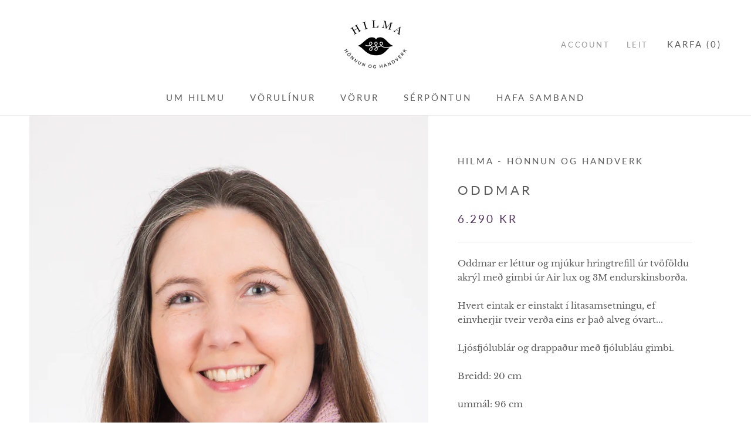

--- FILE ---
content_type: text/javascript
request_url: https://hilma.is/cdn/shop/t/3/assets/custom.js?v=8814717088703906631538130831
body_size: -720
content:
//# sourceMappingURL=/cdn/shop/t/3/assets/custom.js.map?v=8814717088703906631538130831


--- FILE ---
content_type: text/javascript
request_url: https://hilma.is/cdn/shop/t/3/assets/theme.min.js?v=26476796385454274021538130832
body_size: 24107
content:
function _classCallCheck(e,t){if(!(e instanceof t))throw new TypeError("Cannot call a class as a function")}var _createClass=function(){function e(e,t){for(var n=0;n<t.length;n++){var i=t[n];i.enumerable=i.enumerable||!1,i.configurable=!0,"value"in i&&(i.writable=!0),Object.defineProperty(e,i.key,i)}}return function(t,n,i){return n&&e(t.prototype,n),i&&e(t,i),t}}();!function(e){function t(i){if(n[i])return n[i].exports;var a=n[i]={i:i,l:!1,exports:{}};return e[i].call(a.exports,a,a.exports,t),a.l=!0,a.exports}var n={};return t.m=e,t.c=n,t.d=function(e,n,i){t.o(e,n)||Object.defineProperty(e,n,{configurable:!1,enumerable:!0,get:i})},t.n=function(e){var n=e&&e.__esModule?function(){return e["default"]}:function(){return e};return t.d(n,"a",n),n},t.o=function(e,t){return Object.prototype.hasOwnProperty.call(e,t)},t.p="",t(t.s=54)}([function(e,t,n){"use strict";Object.defineProperty(t,"__esModule",{value:!0});var i=function(){function e(){_classCallCheck(this,e)}return _createClass(e,null,[{key:"getSiblings",value:function(e,t){for(var n=arguments.length>2&&void 0!==arguments[2]&&arguments[2],i=[],a=e;a=a.previousElementSibling;)t&&!a.matches(t)||i.push(a);for(n&&i.push(e),a=e;a=a.nextElementSibling;)t&&!a.matches(t)||i.push(a);return i}},{key:"nodeListToArray",value:function(e,t){for(var n=[],i=0;i!==e.length;++i)t&&!e[i].matches(t)||n.push(e[i]);return n}},{key:"outerWidthWithMargin",value:function(e){var t=e.offsetWidth,n=getComputedStyle(e);return t+=parseInt(n.marginLeft)+parseInt(n.marginRight)}}]),e}();t["default"]=i},function(e,t,n){"use strict";Object.defineProperty(t,"__esModule",{value:!0});var i=n(2),a=function(){function e(t){var n=arguments.length>1&&void 0!==arguments[1]?arguments[1]:{};_classCallCheck(this,e),this.element=t,this.initialConfig=JSON.parse(t.getAttribute("data-flickity-config")),this.options=n,this._attachListeners(),this._build()}return _createClass(e,[{key:"destroy",value:function(){this.flickityInstance.destroy(),void 0!==this.initialConfig.breakpoints&&document.removeEventListener("breakpoint:changed",this._onBreakpointChangedListener)}},{key:"selectCell",value:function(e){var t=arguments.length>1&&void 0!==arguments[1]&&arguments[1],n=!(arguments.length>2&&void 0!==arguments[2])||arguments[2];t&&this.flickityInstance.pausePlayer(),this.flickityInstance.select(e,!1,!n)}},{key:"pausePlayer",value:function(){this.flickityInstance.pausePlayer()}},{key:"unpausePlayer",value:function(){this.flickityInstance.unpausePlayer()}},{key:"resize",value:function(){this.flickityInstance.resize()}},{key:"getSelectedIndex",value:function(){return this.flickityInstance.selectedIndex}},{key:"getSelectedCell",value:function(){return this.flickityInstance.selectedCell.element}},{key:"_attachListeners",value:function(){void 0!==this.initialConfig.breakpoints&&(this._onBreakpointChangedListener=this._onBreakpointChanged.bind(this),document.addEventListener("breakpoint:changed",this._onBreakpointChangedListener))}},{key:"_build",value:function(){var e=this,t=this._processConfig();this.flickityInstance=new Flickity(this.element,t),this._validateDraggable(),this.selectedIndex=this.flickityInstance.selectedIndex,this.flickityInstance.on("resize",this._validateDraggable.bind(this)),this.options.onSelect&&this.flickityInstance.on("select",function(){e.selectedIndex!==e.flickityInstance.selectedIndex&&(e.options.onSelect(e.flickityInstance.selectedIndex,e.flickityInstance.selectedCell.element),e.selectedIndex=e.flickityInstance.selectedIndex)}),this.options.onClick&&this.flickityInstance.on("staticClick",function(t,n,i,a){e.options.onClick(i,a)})}},{key:"_validateDraggable",value:function(){var e=this.flickityInstance.isActive||!1;e&&this.flickityInstance.options.draggable&&(void 0===this.flickityInstance.selectedElements||this.flickityInstance.selectedElements.length===this.flickityInstance.cells.length?this.flickityInstance.unbindDrag():this.flickityInstance.bindDrag())}},{key:"_processConfig",value:function(){var e=Object.assign({},this.initialConfig);if(delete e.breakpoints,void 0===this.initialConfig.breakpoints)return e;var t=this.initialConfig.breakpoints;return t.forEach(function(t){i["default"].matchesBreakpoint(t.matches)&&(e=Object.assign(e,t.settings))}),e}},{key:"_onBreakpointChanged",value:function(){this.flickityInstance.destroy(),this._build()}}]),e}();t["default"]=a},function(e,t,n){"use strict";Object.defineProperty(t,"__esModule",{value:!0});var i=function(){function e(){var t=this;_classCallCheck(this,e),this.currentBreakpoint=e.getCurrentBreakpoint(),window.addEventListener("resize",function(){var n=e.getCurrentBreakpoint();t.currentBreakpoint!==n&&(document.dispatchEvent(new CustomEvent("breakpoint:changed",{detail:{previousBreakpoint:t.currentBreakpoint,currentBreakpoint:n}})),t.currentBreakpoint=n)})}return _createClass(e,null,[{key:"matchesBreakpoint",value:function(e){switch(e){case"phone":return window.matchMedia("screen and (max-width: 640px)").matches;case"tablet":return window.matchMedia("screen and (min-width: 641px) and (max-width: 1007px)").matches;case"tablet-and-up":return window.matchMedia("screen and (min-width: 641px)").matches;case"pocket":return window.matchMedia("screen and (max-width: 1007px)").matches;case"lap":return window.matchMedia("screen and (min-width: 1008px) and (max-width: 1279px)").matches;case"lap-and-up":return window.matchMedia("screen and (min-width: 1008px)").matches;case"desk":return window.matchMedia("screen and (min-width: 1280px)").matches;case"widescreen":return window.matchMedia("screen and (min-width: 1600px)").matches}}},{key:"getCurrentBreakpoint",value:function(){return window.matchMedia("screen and (max-width: 640px)").matches?"phone":window.matchMedia("screen and (min-width: 641px) and (max-width: 1007px)").matches?"tablet":window.matchMedia("screen and (min-width: 1008px) and (max-width: 1279px)").matches?"lap":window.matchMedia("screen and (min-width: 1280px)").matches?"desk":void 0}}]),e}();t["default"]=i},function(e,t,n){"use strict";Object.defineProperty(t,"__esModule",{value:!0});var i=function(){function e(){_classCallCheck(this,e)}return _createClass(e,null,[{key:"trapFocus",value:function(e,t){this.listeners=this.listeners||{};var n=e.querySelector("[autofocus]")||e;e.setAttribute("tabindex","-1"),n.focus(),this.listeners[t]=function(t){e===t.target||e.contains(t.target)||e.focus()},document.addEventListener("focusin",this.listeners[t])}},{key:"removeTrapFocus",value:function(e,t){e&&e.removeAttribute("tabindex"),document.removeEventListener("focusin",this.listeners[t])}},{key:"clearTrapFocus",value:function(){for(var e in this.listeners)this.listeners.hasOwnProperty(e)&&document.removeEventListener("focusin",this.listeners[e]);this.listeners={}}}]),e}();t["default"]=i},function(e,t,n){"use strict";Object.defineProperty(t,"__esModule",{value:!0});var i=function(){function e(t){_classCallCheck(this,e),this.element=t,this.delegateElement=new domDelegate.Delegate(this.element),this.delegateElement.on("change",".ColorSwatch__Radio",this._colorChanged.bind(this))}return _createClass(e,[{key:"_colorChanged",value:function(e,t){var n=t.closest(".ProductItem"),i=t.getAttribute("data-variant-url");n.querySelector(".ProductItem__ImageWrapper").setAttribute("href",i),n.querySelector(".ProductItem__Title > a").setAttribute("href",i);var a=n.querySelector(".ProductItem__Image:not(.ProductItem__Image--alternate)");if(t.hasAttribute("data-image-url")&&t.getAttribute("data-image-id")!==a.getAttribute("data-image-id")){var o=document.createElement("img");o.className="ProductItem__Image Image--fadeIn Image--lazyLoad",o.setAttribute("data-image-id",t.getAttribute("data-image-id")),o.setAttribute("data-src",t.getAttribute("data-image-url")),o.setAttribute("data-widths",t.getAttribute("data-image-widths")),o.setAttribute("data-sizes","auto"),"natural"===window.theme.productImageSize&&(a.parentNode.style.paddingBottom=100/t.getAttribute("data-image-aspect-ratio")+"%"),a.parentNode.style.setProperty("--aspect-ratio",t.getAttribute("data-image-aspect-ratio")),a.parentNode.replaceChild(o,a)}}}]),e}();t["default"]=i},function(e,t,n){"use strict";Object.defineProperty(t,"__esModule",{value:!0});var i=n(0),a=function(){function e(){_classCallCheck(this,e)}return _createClass(e,null,[{key:"formatMoney",value:function(e,t){function n(e,t){return null==e||e!==e?t:e}function i(e,t,i,a){if(t=n(t,2),i=n(i,","),a=n(a,"."),isNaN(e)||null==e)return 0;e=(e/100).toFixed(t);var o=e.split("."),s=o[0].replace(/(\d)(?=(\d\d\d)+(?!\d))/g,"$1"+i),r=o[1]?a+o[1]:"";return s+r}"string"==typeof e&&(e=e.replace(".",""));var a=/\{\{\s*(\w+)\s*\}\}/,o=t||"${{amount}}",s="";switch(o.match(a)[1]){case"amount":s=i(e,2);break;case"amount_no_decimals":s=i(e,0);break;case"amount_with_space_separator":s=i(e,2," ",".");break;case"amount_no_decimals_with_comma_separator":s=i(e,0,",",".");break;case"amount_no_decimals_with_space_separator":s=i(e,0," ");break;case"amount_with_comma_separator":s=i(e,2,".",",")}return o.indexOf("with_comma_separator")!==-1?o.replace(a,s).replace(",00",""):o.replace(a,s).replace(".00","")}},{key:"convertAll",value:function(e){var t=this,n={USD:{money_format:"${{amount}}",money_with_currency_format:"${{amount}} USD"},EUR:{money_format:"&euro;{{amount}}",money_with_currency_format:"&euro;{{amount}} EUR"},GBP:{money_format:"&pound;{{amount}}",money_with_currency_format:"&pound;{{amount}} GBP"},CAD:{money_format:"${{amount}}",money_with_currency_format:"${{amount}} CAD"},ALL:{money_format:"Lek {{amount}}",money_with_currency_format:"Lek {{amount}} ALL"},DZD:{money_format:"DA {{amount}}",money_with_currency_format:"DA {{amount}} DZD"},AOA:{money_format:"Kz{{amount}}",money_with_currency_format:"Kz{{amount}} AOA"},ARS:{money_format:"${{amount_with_comma_separator}}",money_with_currency_format:"${{amount_with_comma_separator}} ARS"},AMD:{money_format:"{{amount}} AMD",money_with_currency_format:"{{amount}} AMD"},AWG:{money_format:"Afl{{amount}}",money_with_currency_format:"Afl{{amount}} AWG"},AUD:{money_format:"${{amount}}",money_with_currency_format:"${{amount}} AUD"},BBD:{money_format:"${{amount}}",money_with_currency_format:"${{amount}} Bds"},AZN:{money_format:"m.{{amount}}",money_with_currency_format:"m.{{amount}} AZN"},BDT:{money_format:"Tk {{amount}}",money_with_currency_format:"Tk {{amount}} BDT"},BSD:{money_format:"BS${{amount}}",money_with_currency_format:"BS${{amount}} BSD"},BHD:{money_format:"{{amount}} BD",money_with_currency_format:"{{amount}} BHD"},BYR:{money_format:"Br {{amount}}",money_with_currency_format:"Br {{amount}} BYR"},BZD:{money_format:"BZ${{amount}}",money_with_currency_format:"BZ${{amount}} BZD"},BTN:{money_format:"Nu {{amount}}",money_with_currency_format:"Nu {{amount}} BTN"},BAM:{money_format:"KM {{amount_with_comma_separator}}",money_with_currency_format:"KM {{amount_with_comma_separator}} BAM"},BRL:{money_format:"R$ {{amount_with_comma_separator}}",money_with_currency_format:"R$ {{amount_with_comma_separator}} BRL"},BOB:{money_format:"Bs{{amount_with_comma_separator}}",money_with_currency_format:"Bs{{amount_with_comma_separator}} BOB"},BWP:{money_format:"P{{amount}}",money_with_currency_format:"P{{amount}} BWP"},BND:{money_format:"${{amount}}",money_with_currency_format:"${{amount}} BND"},BGN:{money_format:"{{amount}} Ð»Ð²",money_with_currency_format:"{{amount}} Ð»Ð² BGN"},MMK:{money_format:"K{{amount}}",money_with_currency_format:"K{{amount}} MMK"},KHR:{money_format:"KHR{{amount}}",money_with_currency_format:"KHR{{amount}}"},KYD:{money_format:"${{amount}}",money_with_currency_format:"${{amount}} KYD"},XAF:{money_format:"FCFA{{amount}}",money_with_currency_format:"FCFA{{amount}} XAF"},CLP:{money_format:"${{amount_no_decimals}}",money_with_currency_format:"${{amount_no_decimals}} CLP"},CNY:{money_format:"&#165;{{amount}}",money_with_currency_format:"&#165;{{amount}} CNY"},COP:{money_format:"${{amount_with_comma_separator}}",money_with_currency_format:"${{amount_with_comma_separator}} COP"},CRC:{money_format:"&#8353; {{amount_with_comma_separator}}",money_with_currency_format:"&#8353; {{amount_with_comma_separator}} CRC"},HRK:{money_format:"{{amount_with_comma_separator}} kn",money_with_currency_format:"{{amount_with_comma_separator}} kn HRK"},CZK:{money_format:"{{amount_with_comma_separator}} K&#269;",money_with_currency_format:"{{amount_with_comma_separator}} K&#269;"},DKK:{money_format:"{{amount_with_comma_separator}}",money_with_currency_format:"kr.{{amount_with_comma_separator}}"},DOP:{money_format:"RD$ {{amount}}",money_with_currency_format:"RD$ {{amount}}"},XCD:{money_format:"${{amount}}",money_with_currency_format:"EC${{amount}}"},EGP:{money_format:"LE {{amount}}",money_with_currency_format:"LE {{amount}} EGP"},ETB:{money_format:"Br{{amount}}",money_with_currency_format:"Br{{amount}} ETB"},XPF:{money_format:"{{amount_no_decimals_with_comma_separator}} XPF",money_with_currency_format:"{{amount_no_decimals_with_comma_separator}} XPF"},FJD:{money_format:"${{amount}}",money_with_currency_format:"FJ${{amount}}"},GMD:{money_format:"D {{amount}}",money_with_currency_format:"D {{amount}} GMD"},GHS:{money_format:"GH&#8373;{{amount}}",money_with_currency_format:"GH&#8373;{{amount}}"},GTQ:{money_format:"Q{{amount}}",money_with_currency_format:"{{amount}} GTQ"},GYD:{money_format:"G${{amount}}",money_with_currency_format:"${{amount}} GYD"},GEL:{money_format:"{{amount}} GEL",money_with_currency_format:"{{amount}} GEL"},HNL:{money_format:"L {{amount}}",money_with_currency_format:"L {{amount}} HNL"},HKD:{money_format:"${{amount}}",money_with_currency_format:"HK${{amount}}"},HUF:{money_format:"{{amount_no_decimals_with_comma_separator}}",money_with_currency_format:"{{amount_no_decimals_with_comma_separator}} Ft"},ISK:{money_format:"{{amount_no_decimals}} kr",money_with_currency_format:"{{amount_no_decimals}} kr ISK"},INR:{money_format:"Rs. {{amount}}",money_with_currency_format:"Rs. {{amount}}"},IDR:{money_format:"{{amount_with_comma_separator}}",money_with_currency_format:"Rp {{amount_with_comma_separator}}"},ILS:{money_format:"{{amount}} NIS",money_with_currency_format:"{{amount}} NIS"},JMD:{money_format:"${{amount}}",money_with_currency_format:"${{amount}} JMD"},JPY:{money_format:"&#165;{{amount_no_decimals}}",money_with_currency_format:"&#165;{{amount_no_decimals}} JPY"},JEP:{money_format:"&pound;{{amount}}",money_with_currency_format:"&pound;{{amount}} JEP"},JOD:{money_format:"{{amount}}0 JD",money_with_currency_format:"{{amount}}0 JOD"},KZT:{money_format:"{{amount}} KZT",money_with_currency_format:"{{amount}} KZT"},KES:{money_format:"KSh{{amount}}",money_with_currency_format:"KSh{{amount}}"},KWD:{money_format:"{{amount}}0 KD",money_with_currency_format:"{{amount}}0 KWD"},KGS:{money_format:"Ð»Ð²{{amount}}",money_with_currency_format:"Ð»Ð²{{amount}}"},LVL:{money_format:"Ls {{amount}}",money_with_currency_format:"Ls {{amount}} LVL"},LBP:{money_format:"L&pound;{{amount}}",money_with_currency_format:"L&pound;{{amount}} LBP"},LTL:{money_format:"{{amount}} Lt",money_with_currency_format:"{{amount}} Lt"},MGA:{money_format:"Ar {{amount}}",money_with_currency_format:"Ar {{amount}} MGA"},MKD:{money_format:"Ð´ÐµÐ½ {{amount}}",money_with_currency_format:"Ð´ÐµÐ½ {{amount}} MKD"},MOP:{money_format:"MOP${{amount}}",money_with_currency_format:"MOP${{amount}}"},MVR:{money_format:"Rf{{amount}}",money_with_currency_format:"Rf{{amount}} MRf"},MXN:{money_format:"$ {{amount}}",money_with_currency_format:"$ {{amount}} MXN"},MYR:{money_format:"RM{{amount}} MYR",money_with_currency_format:"RM{{amount}} MYR"},MUR:{money_format:"Rs {{amount}}",money_with_currency_format:"Rs {{amount}} MUR"},MDL:{money_format:"{{amount}} MDL",money_with_currency_format:"{{amount}} MDL"},MAD:{money_format:"{{amount}} dh",money_with_currency_format:"Dh {{amount}} MAD"},MNT:{money_format:"{{amount_no_decimals}} &#8366",money_with_currency_format:"{{amount_no_decimals}} MNT"},MZN:{money_format:"{{amount}} Mt",money_with_currency_format:"Mt {{amount}} MZN"},NAD:{money_format:"N${{amount}}",money_with_currency_format:"N${{amount}} NAD"},NPR:{money_format:"Rs{{amount}}",money_with_currency_format:"Rs{{amount}} NPR"},ANG:{money_format:"&fnof;{{amount}}",money_with_currency_format:"{{amount}} NA&fnof;"},NZD:{money_format:"${{amount}}",money_with_currency_format:"${{amount}} NZD"},NIO:{money_format:"C${{amount}}",money_with_currency_format:"C${{amount}} NIO"},NGN:{money_format:"&#8358;{{amount}}",money_with_currency_format:"&#8358;{{amount}} NGN"},NOK:{money_format:"kr {{amount_with_comma_separator}}",money_with_currency_format:"kr {{amount_with_comma_separator}} NOK"},OMR:{money_format:"{{amount_with_comma_separator}} OMR",money_with_currency_format:"{{amount_with_comma_separator}} OMR"},PKR:{money_format:"Rs.{{amount}}",money_with_currency_format:"Rs.{{amount}} PKR"},PGK:{money_format:"K {{amount}}",money_with_currency_format:"K {{amount}} PGK"},PYG:{money_format:"Gs. {{amount_no_decimals_with_comma_separator}}",money_with_currency_format:"Gs. {{amount_no_decimals_with_comma_separator}} PYG"},PEN:{money_format:"S/. {{amount}}",money_with_currency_format:"S/. {{amount}} PEN"},PHP:{money_format:"&#8369;{{amount}}",money_with_currency_format:"&#8369;{{amount}} PHP"},PLN:{money_format:"{{amount_with_comma_separator}} zl",money_with_currency_format:"{{amount_with_comma_separator}} zl PLN"},QAR:{money_format:"QAR {{amount_with_comma_separator}}",money_with_currency_format:"QAR {{amount_with_comma_separator}}"},RON:{money_format:"{{amount_with_comma_separator}} lei",money_with_currency_format:"{{amount_with_comma_separator}} lei RON"},RUB:{money_format:"&#1088;&#1091;&#1073;{{amount_with_comma_separator}}",money_with_currency_format:"&#1088;&#1091;&#1073;{{amount_with_comma_separator}} RUB"},RWF:{money_format:"{{amount_no_decimals}} RF",money_with_currency_format:"{{amount_no_decimals}} RWF"},WST:{money_format:"WS$ {{amount}}",money_with_currency_format:"WS$ {{amount}} WST"},SAR:{money_format:"{{amount}} SR",money_with_currency_format:"{{amount}} SAR"},STD:{money_format:"Db {{amount}}",money_with_currency_format:"Db {{amount}} STD"},RSD:{money_format:"{{amount}} RSD",money_with_currency_format:"{{amount}} RSD"},SCR:{money_format:"Rs {{amount}}",money_with_currency_format:"Rs {{amount}} SCR"},SGD:{money_format:"${{amount}}",money_with_currency_format:"${{amount}} SGD"},SYP:{money_format:"S&pound;{{amount}}",money_with_currency_format:"S&pound;{{amount}} SYP"},ZAR:{money_format:"R {{amount}}",money_with_currency_format:"R {{amount}} ZAR"},KRW:{money_format:"&#8361;{{amount_no_decimals}}",money_with_currency_format:"&#8361;{{amount_no_decimals}} KRW"},LKR:{money_format:"Rs {{amount}}",money_with_currency_format:"Rs {{amount}} LKR"},SEK:{money_format:"{{amount_no_decimals}} kr",money_with_currency_format:"{{amount_no_decimals}} kr SEK"},CHF:{money_format:"{{amount}} CHF",money_with_currency_format:"{{amount}} CHF"},TWD:{money_format:"${{amount}}",money_with_currency_format:"${{amount}} TWD"},THB:{money_format:"{{amount}} &#xe3f;",money_with_currency_format:"{{amount}} &#xe3f; THB"},TZS:{money_format:"{{amount}} TZS",money_with_currency_format:"{{amount}} TZS"},TTD:{money_format:"${{amount}}",money_with_currency_format:"${{amount}} TTD"},TND:{money_format:"{{amount}}",money_with_currency_format:"{{amount}} DT"},TRY:{money_format:"{{amount}}TL",money_with_currency_format:"{{amount}}TL"},UGX:{money_format:"Ush {{amount_no_decimals}}",money_with_currency_format:"Ush {{amount_no_decimals}} UGX"},UAH:{money_format:"â‚´{{amount}}",money_with_currency_format:"â‚´{{amount}} UAH"},AED:{money_format:"Dhs. {{amount}}",money_with_currency_format:"Dhs. {{amount}} AED"},UYU:{money_format:"${{amount_with_comma_separator}}",money_with_currency_format:"${{amount_with_comma_separator}} UYU"},VUV:{money_format:"${{amount}}",money_with_currency_format:"${{amount}}VT"},VEF:{money_format:"Bs. {{amount_with_comma_separator}}",money_with_currency_format:"Bs. {{amount_with_comma_separator}} VEF"},VND:{money_format:"{{amount_no_decimals_with_comma_separator}}&#8363;",money_with_currency_format:"{{amount_no_decimals_with_comma_separator}} VND"},XBT:{money_format:"{{amount_no_decimals}} BTC",money_with_currency_format:"{{amount_no_decimals}} BTC"},XOF:{money_format:"CFA{{amount}}",money_with_currency_format:"CFA{{amount}} XOF"},ZMW:{money_format:"K{{amount_no_decimals_with_comma_separator}}",money_with_currency_format:"ZMW{{amount_no_decimals_with_comma_separator}}"}},a=window.theme.shopCurrency,o=document.querySelector(".CurrencySelector__Select").value;i["default"].nodeListToArray((e||document).querySelectorAll("[data-money-convertible]")).forEach(function(e){if(e.hasAttribute("data-currency-"+a)||e.setAttribute("data-currency-"+a,e.innerHTML),e.getAttribute("data-currency")!==o){var i=e.getAttribute("data-currency-"+a);if(e.hasAttribute("data-currency-"+o))e.innerHTML=e.getAttribute("data-currency-"+o);else{var s=n[o][window.theme.currencyConversionMoneyFormat]||"{{amount}}";window.theme.moneyFormat.indexOf("with_comma_separator")!==-1&&(i=i.replace(/[,.]/g,function(e){return","===e?".":","}));var r=window.Currency.convert(100*parseFloat(i.replace(/^[^0-9]+|[^0-9.]/g,"",""),10),a,o);window.theme.currencyConversionRoundAmounts&&(r=100*Math.round(r/100));var l=t.formatMoney(r,s);e.innerHTML=l,e.setAttribute("data-currency-"+o,l)}e.setAttribute("data-currency",o)}}),localStorage.setItem("currency",o)}}]),e}();t["default"]=a},function(e,t,n){"use strict";Object.defineProperty(t,"__esModule",{value:!0});var i=n(3);n.d(t,"AccessibilityHelper",function(){return i["default"]});var a=n(7);n.d(t,"AnimationHelper",function(){return a["default"]});var o=n(5);n.d(t,"CurrencyHelper",function(){return o["default"]});var s=n(0);n.d(t,"DomHelper",function(){return s["default"]});var r=n(10);n.d(t,"ImageHelper",function(){return r["default"]});var l=n(2);n.d(t,"ResponsiveHelper",function(){return l["default"]})},function(e,t,n){"use strict";Object.defineProperty(t,"__esModule",{value:!0});var i=function(){function e(){_classCallCheck(this,e)}return _createClass(e,null,[{key:"slideUp",value:function(e){e.style.height=e.scrollHeight+"px",e.offsetHeight,e.style.height=0}},{key:"slideDown",value:function(e){if("auto"!==e.style.height){e.style.height=e.firstElementChild.scrollHeight+"px";var t=function n(t){"height"===t.propertyName&&(e.style.height="auto",e.removeEventListener("transitionend",n))};e.addEventListener("transitionend",t)}}}]),e}();t["default"]=i},function(e,t,n){"use strict";Object.defineProperty(t,"__esModule",{value:!0});var i=n(3),a=(n(6),function(){function e(t){var n=arguments.length>1&&void 0!==arguments[1]?arguments[1]:{};_classCallCheck(this,e),this.element=t,this.delegateElement=new domDelegate.Delegate(this.element),this.delegateBody=new domDelegate.Delegate(document.body),this.onOpen=n.onOpen||function(){},this.onClose=n.onClose||function(){},this.isOpen=!1,this.direction=this.element.classList.contains("Drawer--fromLeft")?"fromLeft":"fromRight",this.pageOverlayElement=document.querySelector(".PageOverlay"),this._attachListeners()}return _createClass(e,[{key:"destroy",value:function(){this.delegateBody.off("click",'[data-action="open-drawer"][data-drawer-id="'+this.element.id+'"]'),this.delegateBody.off("click",'[data-action="close-drawer"][data-drawer-id="'+this.element.id+'"]'),window.removeEventListener("resize",this._calculateMaxHeightListener)}},{key:"toggle",value:function(){this.isOpen?this.close():this.open()}},{key:"open",value:function(e){if(!this.isOpen)return e&&e.preventDefault(),this.element.setAttribute("aria-hidden","false"),this._calculateMaxHeight(),document.documentElement.classList.add("no-scroll"),disableBodyScroll(!0,"[data-scrollable]"),i["default"].trapFocus(this.element,"drawer"),this.pageOverlayElement.classList.add("is-visible"),this.pageOverlayElement.addEventListener("click",this._closeListener),this.isOpen=!0,this.onOpen(),!1}},{key:"close",value:function(e){this.isOpen&&(e&&e.preventDefault(),this.element.setAttribute("aria-hidden","true"),document.documentElement.classList.remove("no-scroll"),disableBodyScroll(!1,"[data-scrollable]"),i["default"].removeTrapFocus(this.element,"drawer"),this.pageOverlayElement.classList.remove("is-visible"),this.pageOverlayElement.removeEventListener("click",this._closeListener),this.isOpen=!1,this.onClose())}},{key:"_attachListeners",value:function(){this._openListener=this.open.bind(this),this._closeListener=this.close.bind(this),this._calculateMaxHeightListener=this._calculateMaxHeight.bind(this),this.delegateBody.on("click",'[data-action="open-drawer"][data-drawer-id="'+this.element.id+'"]',this._openListener),this.delegateBody.on("click",'[data-action="close-drawer"][data-drawer-id="'+this.element.id+'"]',this._closeListener),this.element.addEventListener("keyup",this._handleKeyboard.bind(this)),window.addEventListener("resize",this._calculateMaxHeightListener)}},{key:"_calculateMaxHeight",value:function(){this.element.style.maxHeight=window.innerHeight+"px"}},{key:"_handleKeyboard",value:function(e){this.isOpen&&27===e.keyCode&&this.close()}}]),e}());t["default"]=a},function(e,t,n){"use strict";Object.defineProperty(t,"__esModule",{value:!0});var i=n(3),a=n(0),o=n(2),s=function(){function e(t,n){_classCallCheck(this,e),this.element=t,this.delegateElement=new domDelegate.Delegate(this.element),this.activator=n.activator||document.querySelector('[aria-controls="'+t.getAttribute("id")+'"]'),this.preferredPosition=n.preferredPosition||"bottom",this.isOpen=!1,this.onValueChanged=n.onValueChanged||function(){},this.onOpen=n.onOpen||function(){},this.onClose=n.onClose||function(){},this.showOverlay=void 0===n.showOverlay||n.showOverlay,this.pageOverlayElement=document.querySelector(".PageOverlay"),this._attachListeners()}return _createClass(e,[{key:"destroy",value:function(){this.element.removeEventListener("keyup",this._handleKeyboardListener),this.delegateElement.off("click"),this.activator.removeEventListener("click",this._toggleListener)}},{key:"toggle",value:function(){this.isOpen?this.close():this.open()}},{key:"open",value:function(){this.isOpen||this.activator.getAttribute("aria-controls")!==this.element.id||(this.element.setAttribute("aria-hidden","false"),this.activator.setAttribute("aria-expanded","true"),i["default"].trapFocus(this.element,"popover"),disableBodyScroll(!0,"[data-scrollable]"),document.documentElement.classList.add("no-scroll"),o["default"].matchesBreakpoint("lap-and-up")?(document.body.addEventListener("click",this._clickOutsideListener),this._position()):(this.element.removeAttribute("style"),this.showOverlay&&(this.pageOverlayElement.classList.add("is-visible"),this.pageOverlayElement.addEventListener("click",this._closeListener))),this.onOpen(this),this.isOpen=!0)}},{key:"close",value:function(){this.isOpen&&(this.element.setAttribute("aria-hidden","true"),this.activator.setAttribute("aria-expanded","false"),i["default"].removeTrapFocus(this.element,"popover"),disableBodyScroll(!1,"[data-scrollable]"),document.documentElement.classList.remove("no-scroll"),o["default"].matchesBreakpoint("lap-and-up")?document.body.removeEventListener("click",this._clickOutsideListener):this.showOverlay&&(this.pageOverlayElement.classList.remove("is-visible"),this.pageOverlayElement.removeEventListener("click",this._closeListener)),this.onClose(this),this.isOpen=!1)}},{key:"_attachListeners",value:function(){this._handleKeyboardListener=this._handleKeyboard.bind(this),this._clickOutsideListener=this._clickOutside.bind(this),this._closeListener=this.close.bind(this),this._toggleListener=this.toggle.bind(this),this.element.addEventListener("keyup",this._handleKeyboardListener),this.activator.addEventListener("click",this._toggleListener),this.delegateElement.on("click",'[data-action="close-popover"]',this.close.bind(this)),this.delegateElement.on("click",'[data-action="select-value"]',this._valueChanged.bind(this))}},{key:"_valueChanged",value:function(e){a["default"].getSiblings(e.target,".is-selected").forEach(function(e){return e.classList.remove("is-selected")}),e.target.classList.add("is-selected"),this.onValueChanged(e.target.getAttribute("data-value"),e.target,this.activator),this.close()}},{key:"_clickOutside",value:function(e){e.target.closest(".Popover")||e.target.closest(".Modal")||e.target===this.activator||this.activator.contains(e.target)||this.close()}},{key:"_position",value:function(){var e=this,t=0,n=0,i="",a="",o=20;fastdom.measure(function(){var s=window.innerHeight,r=e.activator.getBoundingClientRect(),l=s/2;if("bottom"===e.preferredPosition)a="right",i=e.element.clientHeight<=s-(r.bottom+o)||s-r.bottom>=l?"bottom":"top";else if("top"===e.preferredPosition)a="right",i=e.element.clientHeight<=r.top-o||r.top>=l?"top":"bottom";else{i="left";var c=e.element.clientHeight/2;a=r.top>=c&&s-r.bottom>=c?"center":s-r.bottom>=c?"bottom":"top"}"top"===i?(t=r.top-e.element.clientHeight-o,n=window.innerWidth-r.right):"bottom"===i?(t=r.bottom+o,n=window.innerWidth-r.right):(n=window.innerWidth-r.left+o,t="center"===a?r.top-e.element.clientHeight/2+e.activator.clientHeight/2:"top"===a?r.bottom-e.element.clientHeight:r.top)}),fastdom.mutate(function(){["Popover--positionBottom","Popover--positionTop","Popover--positionCenter","Popover--alignTop","Popover--alignCenter","Popover--alignBottom"].map(function(t){return e.element.classList.remove(t)}),e.element.classList.add("Popover--position"+(i.charAt(0).toUpperCase()+i.slice(1))),e.element.classList.add("Popover--align"+(a.charAt(0).toUpperCase()+a.slice(1))),e.element.setAttribute("style","top: "+parseInt(t)+"px; right: "+parseInt(n)+"px;")})}},{key:"_handleKeyboard",value:function(e){this.isOpen&&27===e.keyCode&&this.close()}}]),e}();t["default"]=s},function(e,t,n){"use strict";Object.defineProperty(t,"__esModule",{value:!0});var i=function(){function e(){_classCallCheck(this,e)}return _createClass(e,null,[{key:"getSizedImageUrl",value:function(e,t){if(null===t)return e;if("master"===t)return e.replace(/http(s)?:/,"");var n=e.match(/\.(jpg|jpeg|gif|png|bmp|bitmap|tiff|tif)(\?v=\d+)?$/i);if(n){var i=e.split(n[0]),a=n[0];return(i[0]+"_"+t+a).replace(/http(s)?:/,"")}return null}},{key:"getSupportedSizes",value:function(e,t){var n=[],i=e.width;return t.forEach(function(e){i>=e&&n.push(e)}),n}}]),e}();t["default"]=i},function(e,t,n){"use strict";Object.defineProperty(t,"__esModule",{value:!0});var i=n(9),a=n(0),o=n(16),s=n(5),r=function(){function e(t,n){var i=this;_classCallCheck(this,e),this.element=t,this.delegateElement=new domDelegate.Delegate(this.element),this.options=n;var a=JSON.parse(this.element.querySelector("[data-product-json]").innerHTML);this.productData=a.product,this.variantsInventories=a.inventories||{},this.masterSelector=this.element.querySelector("#product-select-"+this.productData.id),this.productData.variants.forEach(function(e){e.id===a.selected_variant_id&&(i.currentVariant=e,i.option1=e.option1,i.option2=e.option2,i.option3=e.option3)}),this._attachListeners(),this._createSelectors()}return _createClass(e,[{key:"destroy",value:function(){this.delegateElement.off("click"),this.formPopovers.forEach(function(e){return e.destroy()}),this.formVariantSelectors.forEach(function(e){return e.destroy()})}},{key:"_attachListeners",value:function(){this.delegateElement.on("click",'[data-action="add-to-cart"]',this._addToCart.bind(this)),this.delegateElement.on("click",'[data-action="decrease-quantity"]',this._decreaseQuantity.bind(this)),this.delegateElement.on("click",'[data-action="increase-quantity"]',this._increaseQuantity.bind(this)),this.delegateElement.on("change",'[name="quantity"]',this._validateQuantity.bind(this)),this.delegateElement.on("change",'.ProductForm__Option [type="radio"]',this._onOptionChanged.bind(this))}},{key:"_createSelectors",value:function(){var e=this;this.formPopovers=[],this.formVariantSelectors=[],a["default"].nodeListToArray(this.element.querySelectorAll(".OptionSelector")).forEach(function(t){var n=new i["default"](t,{preferredPosition:"left",
onValueChanged:e._onOptionChanged.bind(e)});e.formPopovers.push(n)}),a["default"].nodeListToArray(this.element.querySelectorAll(".VariantSelector")).forEach(function(t){var n=new o["default"](t,{onValueChanged:e._onOptionChanged.bind(e)});e.formVariantSelectors.push(n)})}},{key:"_onVariantChanged",value:function(e,t){this._updateProductPrices(t,e),this._updateInventory(t,e),this._updateAddToCartButton(t,e),window.theme.currencyConversionEnabled&&s["default"].convertAll(this.element),this.element.dispatchEvent(new CustomEvent("variant:changed",{bubbles:!0,detail:{variant:t,previousVariant:e}}))}},{key:"_updateProductPrices",value:function(e,t){var n=this.element.querySelector(".ProductMeta__PriceList");if(e){if(t&&t.price===e.price&&t.compare_at_price===e.compare_at_price)return;n.innerHTML="",e.compare_at_price>e.price?(n.innerHTML+='<span class="ProductMeta__Price Price Price--highlight Text--subdued u-h4" data-money-convertible>'+s["default"].formatMoney(e.price,window.theme.moneyFormat)+"</span>",n.innerHTML+='<span class="ProductMeta__Price Price Price--compareAt Text--subdued u-h4" data-money-convertible>'+s["default"].formatMoney(e.compare_at_price,window.theme.moneyFormat)+"</span>"):n.innerHTML+='<span class="ProductMeta__Price Price Text--subdued u-h4" data-money-convertible>'+s["default"].formatMoney(e.price,window.theme.moneyFormat)+"</span>",n.style.display=""}else n.style.display="none"}},{key:"_updateInventory",value:function(e){if(this.options.showInventoryQuantity){var t=this.element.querySelector(".ProductForm__Inventory"),n=e?this.variantsInventories[e.id]:null;!e||null===n.inventory_management||n.inventory_quantity<=0||this.options.inventoryQuantityThreshold>0&&n.inventory_quantity>this.options.inventoryQuantityThreshold?t.style.display="none":(t.textContent=n.inventory_message,t.style.display="")}}},{key:"_updateAddToCartButton",value:function(e){var t=this.element.querySelector(".ProductForm__AddToCart"),n=this.element.querySelector(".shopify-payment-button"),i=document.createElement("button");i.setAttribute("type","submit"),i.className="ProductForm__AddToCart Button Button--full",e?e.available?(i.removeAttribute("disabled"),i.classList.add(this.options.showPaymentButton?"Button--secondary":"Button--primary"),i.setAttribute("data-action","add-to-cart"),void 0===this.options.showPriceInButton||this.options.showPriceInButton?i.innerHTML="\n            <span>"+window.languages.productFormAddToCart+'</span>\n            <span class="Button__SeparatorDot"></span>\n            <span data-money-convertible>'+s["default"].formatMoney(e.price,window.theme.moneyFormat)+"</span>\n          ":i.innerHTML="<span>"+window.languages.productFormAddToCart+"</span>"):(i.setAttribute("disabled","disabled"),i.classList.add("Button--secondary"),i.removeAttribute("data-action"),i.innerHTML=window.languages.productFormSoldOut):(i.setAttribute("disabled","disabled"),i.removeAttribute("data-action"),i.classList.add("Button--secondary"),i.innerHTML=window.languages.productFormUnavailable),this.options.showPaymentButton&&n&&(e&&e.available?n.style.display="block":n.style.display="none"),t.parentNode.replaceChild(i,t)}},{key:"_onOptionChanged",value:function(e,t,n){if(n)this["option"+t.getAttribute("data-option-position")]=e,n.querySelector(".ProductForm__SelectedValue").innerHTML=e;else{this["option"+t.getAttribute("data-option-position")]=t.value;var i=t.closest(".ProductForm__Option").querySelector(".ProductForm__SelectedValue");i&&(i.innerHTML=t.value)}var a=this.currentVariant;this.currentVariant=this._getCurrentVariantFromOptions(),this._onVariantChanged(a,this.currentVariant),this.currentVariant&&(this.options.enableHistoryState&&this._updateHistoryState(this.currentVariant),this.masterSelector.querySelector("[selected]").removeAttribute("selected"),this.masterSelector.querySelector('[value="'+this.currentVariant.id+'"]').setAttribute("selected","selected"))}},{key:"_getCurrentVariantFromOptions",value:function(){var e=this,t=!1;return this.productData.variants.forEach(function(n){n.option1===e.option1&&n.option2===e.option2&&n.option3===e.option3&&(t=n)}),t||null}},{key:"_updateHistoryState",value:function(e){if(history.replaceState){var t=window.location.protocol+"//"+window.location.host+window.location.pathname+"?variant="+e.id;window.history.replaceState({path:t},"",t)}}},{key:"_addToCart",value:function(e){function t(e){function t(e){return encodeURIComponent(e).replace(/!/g,"%21").replace(/'/g,"%27").replace(/\(/g,"%28").replace(/\)/g,"%29").replace(/\*/g,"%2A").replace(/%20/g,"+")}function n(e,n){l.push(t(e)+"="+t(n))}var i=void 0,a=void 0,o=void 0,s=void 0,r=void 0,l=[];if(!e||!e.nodeName||"form"!==e.nodeName.toLowerCase())throw"You must supply a form element";for(i=0,o=e.elements.length;i<o;i++)if(r=e.elements[i],""!==r.name&&!r.disabled)switch(r.nodeName.toLowerCase()){case"input":switch(r.type){case"text":case"hidden":case"password":case"button":case"submit":n(r.name,r.value);break;case"checkbox":case"radio":r.checked&&n(r.name,r.value);break;case"file":break;case"reset":}break;case"textarea":n(r.name,r.value);break;case"select":switch(r.type){case"select-one":n(r.name,r.value);break;case"select-multiple":for(a=0,s=r.options.length;a<s;a++)r.options[a].selected&&n(r.name,r.options[a].value)}break;case"button":switch(r.type){case"reset":case"submit":case"button":n(r.name,r.value)}}return l.join("&")}var n=this;if(this.options.useAjaxCart){e.preventDefault();var i=this.element.querySelector(".ProductForm__AddToCart");i.setAttribute("disabled","disabled"),document.dispatchEvent(new CustomEvent("theme:loading:start"));var a=this.element.querySelector('form[action^="/cart/add"]'),o=(new FormData(a),new XMLHttpRequest);o.open("POST","/cart/add.js",!0),o.setRequestHeader("Content-Type","application/x-www-form-urlencoded; charset=UTF-8"),o.setRequestHeader("X-Requested-With","XMLHttpRequest"),o.send(t(a)),o.onreadystatechange=function(){if(o.readyState===XMLHttpRequest.DONE)if(document.dispatchEvent(new CustomEvent("theme:loading:end")),200===o.status)i.removeAttribute("disabled"),n.element.dispatchEvent(new CustomEvent("product:added",{bubbles:!0,detail:{variant:n.currentVariant,quantity:parseInt(a.querySelector('[name="quantity"]').value)}}));else{var e=JSON.parse(o.responseText),t=document.createElement("span");t.className="ProductForm__Error Alert Alert--error",t.innerHTML=e.description,i.removeAttribute("disabled"),i.insertAdjacentElement("afterend",t),setTimeout(function(){t.remove()},2500)}},e.preventDefault()}}},{key:"_decreaseQuantity",value:function(e,t){t.nextElementSibling.value=Math.max(parseInt(t.nextElementSibling.value)-1,1)}},{key:"_increaseQuantity",value:function(e,t){t.previousElementSibling.value=parseInt(t.previousElementSibling.value)+1}},{key:"_validateQuantity",value:function(e,t){t.value=Math.max(parseInt(t.value)||1,1)}}]),e}();t["default"]=r},function(e,t,n){"use strict";Object.defineProperty(t,"__esModule",{value:!0});var i=function(){function e(t,n){_classCallCheck(this,e),this.countrySelect=t,this.provinceSelect=n,this.countrySelect&&this.provinceSelect&&(this._attachListeners(),this._initSelectors())}return _createClass(e,[{key:"destroy",value:function(){this.countrySelect&&this.countrySelect.removeEventListener("change",this._onCountryChangedListener)}},{key:"_initSelectors",value:function(){var e=this.countrySelect.getAttribute("data-default");e?this.countrySelect.value=e:this.countrySelect.selectedIndex=0;var t=new Event("change",{bubbles:!0});this.countrySelect.dispatchEvent(t);var n=this.provinceSelect.getAttribute("data-default");n&&(this.provinceSelect.value=n)}},{key:"_attachListeners",value:function(){this._onCountryChangedListener=this._onCountryChanged.bind(this),this.countrySelect.addEventListener("change",this._onCountryChangedListener)}},{key:"_onCountryChanged",value:function(){var e=this,t=this.countrySelect.options[this.countrySelect.selectedIndex],n=JSON.parse(t.getAttribute("data-provinces")||"[]");return this.provinceSelect.innerHTML="",0===n.length?void(this.provinceSelect.parentNode.style.display="none"):(n.forEach(function(t){e.provinceSelect.options.add(new Option(t[1],t[0]))}),void(this.provinceSelect.parentNode.style.display="block"))}}]),e}();t["default"]=i},function(e,t,n){"use strict";Object.defineProperty(t,"__esModule",{value:!0});var i=function(){function e(t){_classCallCheck(this,e),t&&(this.element=t,this.lastKnownY=window.scrollY,this.currentTop=0,this.initialTopOffset=parseInt(window.getComputedStyle(this.element).top),this._attachListeners())}return _createClass(e,[{key:"destroy",value:function(){window.removeEventListener("scroll",this._checkPositionListener)}},{key:"_attachListeners",value:function(){this._checkPositionListener=this._checkPosition.bind(this),window.addEventListener("scroll",this._checkPositionListener)}},{key:"_checkPosition",value:function(){var e=this;fastdom.measure(function(){var t=e.element.getBoundingClientRect(),n=t.top+window.scrollY-e.element.offsetTop+e.initialTopOffset,i=e.element.clientHeight-window.innerHeight;window.scrollY<e.lastKnownY?e.currentTop-=window.scrollY-e.lastKnownY:e.currentTop+=e.lastKnownY-window.scrollY,e.currentTop=Math.min(Math.max(e.currentTop,-i),n,e.initialTopOffset),e.lastKnownY=window.scrollY}),fastdom.mutate(function(){e.element.style.top=e.currentTop+"px"})}}]),e}();t["default"]=i},function(e,t,n){"use strict";Object.defineProperty(t,"__esModule",{value:!0});var i=n(0),a=n(10),o=n(2),s=function(){function e(t,n){_classCallCheck(this,e),this.element=t,this.delegateElement=new domDelegate.Delegate(this.element),this.delegateRoot=new domDelegate.Delegate(document.body),this.slideshow=n,this._attachListeners()}return _createClass(e,[{key:"destroy",value:function(){this.delegateElement.off("click")}},{key:"_attachListeners",value:function(){this.delegateElement.on("click",'[data-action="open-product-zoom"]',this._initPhotoSwipe.bind(this)),this.delegateElement.on("click",".Product__SlideItem--image",this._initPhotoSwipeFromImageClick.bind(this))}},{key:"_initPhotoSwipe",value:function(){var e=[];this.slideshow.flickityInstance.cells.forEach(function(t){t.element.classList.contains("Product__SlideItem--image")&&e.push(t.element.querySelector("img"))}),this._createPhotoSwipeInstance(this._createPhotoSwipeItemsFromImages(e),parseInt(this.slideshow.flickityInstance.selectedElement.getAttribute("data-image-position-ignoring-video")))}},{key:"_initPhotoSwipeFromImageClick",value:function(e,t){if(!o["default"].matchesBreakpoint("pocket")){var n=[];i["default"].getSiblings(t,null,!0).forEach(function(e){e.classList.contains("Product__SlideItem--image")&&n.push(e.querySelector("img"))}),this._createPhotoSwipeInstance(this._createPhotoSwipeItemsFromImages(n),parseInt(t.getAttribute("data-image-position-ignoring-video")))}}},{key:"_createPhotoSwipeItemsFromImages",value:function(e){return e.map(function(e){var t=parseInt(e.getAttribute("data-max-width")),n=parseInt(e.getAttribute("data-max-height")),i=o["default"].matchesBreakpoint("phone")?1200:1800,s=1;s=t>=n?Math.max(t/i,1):Math.max(n/i,1);var r=Math.floor(t/s),l=Math.floor(n/s);return{msrc:e.currentSrc||e.src,w:r,h:l,initialZoomLevel:.65,src:a["default"].getSizedImageUrl(e.getAttribute("data-original-src"),r+"x"+l)}})}},{key:"_createPhotoSwipeInstance",value:function(e,t){var n=this,i=document.querySelector(".pswp");this.photoSwipeInstance=new PhotoSwipe(i,(!1),e,{index:t,showHideOpacity:!0,showAnimationDuration:500,loop:!1,history:!1,closeOnVerticalDrag:!1,allowPanToNext:!1,pinchToClose:!1,errorMsg:'<p class="pswp__error-msg">'+window.languages.productImageLoadingError+"</p>",scaleMode:"zoom",getDoubleTapZoom:function(e,t){return e?1.6:t.initialZoomLevel<.7?1:1.33},getThumbBoundsFn:function(e){var t=n.element.querySelector(".Product__Slideshow .Carousel__Cell:nth-child("+(parseInt(e)+1)+") img"),i=window.pageYOffset||document.documentElement.scrollTop,a=t.getBoundingClientRect();return{x:a.left,y:a.top+i,w:a.width}}}),this.photoSwipeInstance.listen("beforeChange",this._onSlideChanged.bind(this)),this.photoSwipeInstance.listen("destroy",this._destroyPhotoSwipe.bind(this)),this.photoSwipeInstance.listen("doubleTap",this._onDoubleTap.bind(this)),this.photoSwipeInstance.listen("initialZoomIn",this._onInitialZoomIn.bind(this)),this.photoSwipeInstance.listen("initialZoomOut",this._onInitialZoomOut.bind(this)),this.delegateRoot.on("pswpTap",".pswp__scroll-wrap",this._onSingleTap.bind(this)),this.delegateRoot.on("pswpTap",".pswp__button--close",this.photoSwipeInstance.close),this.delegateRoot.on("pswpTap",".pswp__button--prev",this.photoSwipeInstance.prev),this.delegateRoot.on("pswpTap",".pswp__button--next",this.photoSwipeInstance.next),this.photoSwipeInstance.init()}},{key:"_onSlideChanged",value:function(){0===this.photoSwipeInstance.getCurrentIndex()?this.photoSwipeInstance.scrollWrap.querySelector(".pswp__button--prev").setAttribute("disabled","disabled"):this.photoSwipeInstance.scrollWrap.querySelector(".pswp__button--prev").removeAttribute("disabled"),this.photoSwipeInstance.getCurrentIndex()+1===this.photoSwipeInstance.options.getNumItemsFn()?this.photoSwipeInstance.scrollWrap.querySelector(".pswp__button--next").setAttribute("disabled","disabled"):this.photoSwipeInstance.scrollWrap.querySelector(".pswp__button--next").removeAttribute("disabled")}},{key:"_onSingleTap",value:function(e){if(e.detail&&"mouse"!==e.detail.pointerType){if(e.target.classList.contains("pswp__button"))return;e.target.closest(".pswp").querySelector(".pswp__ui").classList.toggle("pswp__ui--hidden")}else e.target.classList.contains("pswp__img")&&this.photoSwipeInstance.toggleDesktopZoom(e.detail.releasePoint)}},{key:"_onDoubleTap",value:function(e){var t=this.photoSwipeInstance.currItem.initialZoomLevel;this.photoSwipeInstance.getZoomLevel()!==t?this.photoSwipeInstance.zoomTo(t,e,333):this.photoSwipeInstance.zoomTo(t<.7?1:1.33,e,333)}},{key:"_onInitialZoomIn",value:function(){document.querySelector(".pswp__ui").classList.remove("pswp__ui--hidden")}},{key:"_onInitialZoomOut",value:function(){document.querySelector(".pswp__ui").classList.add("pswp__ui--hidden")}},{key:"_destroyPhotoSwipe",value:function(){this.delegateRoot.off("pswpTap"),this.photoSwipeInstance=null}}]),e}();t["default"]=s},function(e,t,n){"use strict";Object.defineProperty(t,"__esModule",{value:!0});var i=function(){function e(t){_classCallCheck(this,e),this.element=t,this.delegateElement=new domDelegate.Delegate(this.element),this.delegateElement.on("click",".spr-summary-actions-newreview",this._onNewReviewClicked.bind(this)),window.SPRCallbacks={},window.SPRCallbacks.onFormSuccess=this._onFormSuccess.bind(this),window.SPRCallbacks.onReviewsLoad=this._onReviewsLoad.bind(this)}return _createClass(e,[{key:"destroy",value:function(){this.delegateElement.off()}},{key:"_updatePagination",value:function(e,t){SPR.$(t).data("page",parseInt(t.getAttribute("data-page"))+1)}},{key:"_onFormSuccess",value:function(){var e=this.element.querySelector(".spr-form-message-success");window.scrollTo(0,e.offsetTop-45)}},{key:"_onReviewsLoad",value:function(){var e=this.element.querySelector(".spr-summary-actions"),t=e.querySelector(".spr-pagination-next"),n=this.element.querySelector(".spr-pagination .spr-pagination-next");t&&t.remove(),n&&e.insertBefore(n,e.firstChild)}},{key:"_onNewReviewClicked",value:function(e,t){t.style.display="none",t.previousElementSibling&&(t.previousElementSibling.style.display="none")}}]),e}();t["default"]=i},function(e,t,n){"use strict";Object.defineProperty(t,"__esModule",{value:!0});var i=n(3),a=n(1),o=n(0),s=function(){function e(t){var n=arguments.length>1&&void 0!==arguments[1]?arguments[1]:{};_classCallCheck(this,e),this.element=t,this.delegateElement=new domDelegate.Delegate(this.element),this.activator=n.activator||document.querySelector('[aria-controls="'+t.getAttribute("id")+'"]'),this.onValueChangedCallback=n.onValueChanged||function(){},this.isOpen=!1,this.pageOverlayElement=document.querySelector(".PageOverlay"),this.variantChoiceList=o["default"].nodeListToArray(this.element.querySelectorAll(".VariantSelector__Choice")),this.variantCarousel=new a["default"](this.element.querySelector(".VariantSelector__Carousel"),{onSelect:this._variantChanged.bind(this),onClick:this._variantSelected.bind(this)}),this._attachListeners()}return _createClass(e,[{key:"destroy",value:function(){this.element.removeEventListener("keyup",this._handleKeyboardListener),this.delegateElement.off("click"),this.activator.removeEventListener("click",this._toggleListener),this.variantCarousel.destroy()}},{key:"toggle",value:function(){this.isOpen?this.close():this.open()}},{key:"open",value:function(){this.isOpen||(this.element.setAttribute("aria-hidden","false"),this.activator.setAttribute("aria-expanded","true"),i["default"].trapFocus(this.element,"variant-selector"),document.documentElement.classList.add("no-scroll"),this.element.setAttribute("style",""),this.pageOverlayElement.classList.add("is-visible"),this.pageOverlayElement.addEventListener("click",this._closeListener),this.isOpen=!0)}},{key:"close",value:function(){this.isOpen&&(this.element.setAttribute("aria-hidden","true"),this.activator.setAttribute("aria-expanded","false"),i["default"].removeTrapFocus(this.element,"variant-selector"),document.documentElement.classList.remove("no-scroll"),this.pageOverlayElement.classList.remove("is-visible"),this.pageOverlayElement.removeEventListener("click",this._closeListener),this.isOpen=!1)}},{key:"_attachListeners",value:function(){this._handleKeyboardListener=this._handleKeyboard.bind(this),this._closeListener=this.close.bind(this),this._toggleListener=this.toggle.bind(this),this.element.addEventListener("keyup",this._handleKeyboardListener),this.activator.addEventListener("click",this._toggleListener),this.delegateElement.on("click",'[data-action="select-variant"]',this._onVariantSelect.bind(this))}},{key:"_variantChanged",value:function(e){var t=this.variantChoiceList[e];t.classList.add("is-selected"),o["default"].getSiblings(t,".is-selected").forEach(function(e){return e.classList.remove("is-selected")})}},{key:"_variantSelected",value:function(e,t){this.variantCarousel.getSelectedIndex()===t?(this.onValueChangedCallback(e.getAttribute("data-option-value"),e,this.activator),this.close()):this.variantCarousel.selectCell(t)}},{key:"_onVariantSelect",value:function(){var e=this.variantCarousel.flickityInstance.selectedCell.element;this.onValueChangedCallback(e.getAttribute("data-option-value"),e,this.activator),this.close()}},{key:"_handleKeyboard",value:function(e){this.isOpen&&27===e.keyCode&&this.close()}}]),e}();t["default"]=s},function(e,t,n){"use strict";Object.defineProperty(t,"__esModule",{value:!0});var i=function(){function e(t,n,i){var a=this;_classCallCheck(this,e),this.container=t,this.targets=[],this.targetIndices={},this.indicesInViewPort=[],this.observer=new IntersectionObserver(this._onIntersectionChange.bind(this),i),n.forEach(function(e,t){a.targets.push(e),a.targetIndices[e.id]=t,a.observer.observe(e)})}return _createClass(e,[{key:"destroy",value:function(){this.observer.disconnect()}},{key:"_onIntersectionChange",value:function(e){for(var t=this.indicesInViewPort[0]||0,n=e.length-1;n>=0;n--)this._updateIndicesInViewPort(e[n],t);if(this.indicesInViewPort=this.indicesInViewPort.filter(function(e,t,n){return n.indexOf(e)===t}),0!==this.indicesInViewPort.length&&t!==this.indicesInViewPort[0]){var i=new CustomEvent("scrollspy:target:changed",{detail:{newTarget:this.targets[this.indicesInViewPort[0]],oldTarget:this.targets[t]}});this.container.dispatchEvent(i)}}},{key:"_updateIndicesInViewPort",value:function(e,t){var n=this.targetIndices[e.target.id];if(0===e.intersectionRatio){var i=this.indicesInViewPort.indexOf(n);i!==-1&&this.indicesInViewPort.splice(i,1)}else n<t?this.indicesInViewPort.unshift(n):n>this.indicesInViewPort[this.indicesInViewPort.length-1]?this.indicesInViewPort.push(n):(this.indicesInViewPort.push(n),this.indicesInViewPort.sort())}}]),e}();t["default"]=i},function(e,t,n){"use strict";Object.defineProperty(t,"__esModule",{value:!0});var i=n(7),a=n(5),o=n(12),s=function(){function e(t){_classCallCheck(this,e),this.element=t,this.delegateElement=new domDelegate.Delegate(this.element),this.countrySelector=new o["default"](this.element.querySelector('[name="country"]'),this.element.querySelector('[name="province"]')),this._attachListeners()}return _createClass(e,[{key:"onUnload",value:function(){this.delegateElement.off("click"),this.countrySelector.destroy()}},{key:"_attachListeners",value:function(){this.delegateElement.on("click",".ShippingEstimator__Submit",this._fetchRates.bind(this))}},{key:"_fetchRates",value:function(){var e=this,t=this.element.querySelector('[name="country"]').value,n=this.element.querySelector('[name="province"]').value,o=this.element.querySelector('[name="zip"]').value;document.dispatchEvent(new CustomEvent("theme:loading:start")),fetch("/cart/shipping_rates.json?shipping_address[zip]="+o+"&shipping_address[country]="+t+"&shipping_address[province]="+n,{credentials:"same-origin",method:"GET"}).then(function(t){t.json().then(function(n){document.dispatchEvent(new CustomEvent("theme:loading:end"));var o=e.element.querySelector(".ShippingEstimator__Results"),s=e.element.querySelector(".ShippingEstimator__Error");if(t.ok){var r=n.shipping_rates;if(0===r.length)o.innerHTML="<p>"+window.languages.shippingEstimatorNoResults+"</p>";else{var l="";l+=1===r.length?"<p>"+window.languages.shippingEstimatorOneResult+"</p><ul>":"<p>"+window.languages.shippingEstimatorMoreResults.replace("{{count}}",r.length)+"</p><ul>",r.forEach(function(e){l+="<li>"+e.name+": "+a["default"].formatMoney(e.price,window.theme.moneyFormat)+"</li>"}),l+="</ul>",o.firstElementChild.innerHTML=l}TweenLite.fromTo(o.firstElementChild,.6,{autoAlpha:0,y:-15},{autoAlpha:1,y:0,delay:.35}),s.style.display="none",o.style.display="block",i["default"].slideDown(o)}else{var c="";Object.keys(n).forEach(function(e){c+='<li class="Alert__ErrorItem">'+e+" "+n[e]+"</li>"}),s.innerHTML='<ul class="Alert__ErrorList">'+c+"</ul>",o.style.display="none",s.style.display="block"}})})}}]),e}();t["default"]=s},function(e,t,n){"use strict";Object.defineProperty(t,"__esModule",{value:!0});var i=n(7),a=n(0),o=n(2),s=function(){function e(){_classCallCheck(this,e),this.domDelegate=new domDelegate.Delegate(document.body),this._attachListeners()}return _createClass(e,[{key:"_attachListeners",value:function(){this.domDelegate.on("click",'[data-action="toggle-collapsible"]',this._toggleCollapsible.bind(this))}},{key:"_toggleCollapsible",value:function(e,t){var n=this,i=t.closest(".Collapsible");if(!i.classList.contains("Collapsible--autoExpand")||!o["default"].matchesBreakpoint("tablet-and-up")){var s="true"===t.getAttribute("aria-expanded");s?this._close(i,t):this._open(i,t),a["default"].getSiblings(i).forEach(function(e){return n._close(e)}),e.preventDefault()}}},{key:"_open",value:function(e){var t=e.querySelector(".Collapsible__Button"),n=e.querySelector(".Collapsible__Inner");n&&"true"!==t.getAttribute("aria-expanded")&&(t.setAttribute("aria-expanded","true"),i["default"].slideDown(n))}},{key:"_close",value:function(e){var t=e.querySelector(".Collapsible__Button"),n=e.querySelector(".Collapsible__Inner");n&&"false"!==t.getAttribute("aria-expanded")&&(t.setAttribute("aria-expanded","false"),i["default"].slideUp(n))}}]),e}();t["default"]=s},function(e,t,n){"use strict";Object.defineProperty(t,"__esModule",{value:!0});var i=function(){function e(){_classCallCheck(this,e),this.element=document.querySelector(".LoadingBar"),document.addEventListener("theme:loading:start",this._onLoadingStart.bind(this)),document.addEventListener("theme:loading:end",this._onLoadingEnd.bind(this)),this.element.addEventListener("transitionend",this._onTransitionEnd.bind(this))}return _createClass(e,[{key:"_onLoadingStart",value:function(){this.element.classList.add("is-visible"),this.element.style.width="40%"}},{key:"_onLoadingEnd",value:function(){this.element.style.width="100%",this.element.classList.add("is-finished")}},{key:"_onTransitionEnd",value:function(e){"width"===e.propertyName&&this.element.classList.contains("is-finished")&&(this.element.classList.remove("is-visible"),this.element.classList.remove("is-finished"),this.element.style.width="0")}}]),e}();t["default"]=i},function(e,t,n){"use strict";Object.defineProperty(t,"__esModule",{value:!0});var i=n(3),a=function(){function e(){_classCallCheck(this,e),this.domDelegate=new domDelegate.Delegate(document.body),this.activeModal=null,this.wasLocked=!1,this.pageOverlayElement=document.querySelector(".PageOverlay"),this._attachListeners(),this._checkOpenByHash()}return _createClass(e,[{key:"_attachListeners",value:function(){this._closeListener=this._closeModal.bind(this),this._handleKeyboardListener=this._handleKeyboard.bind(this),this.domDelegate.on("click",'[data-action="open-modal"]',this._openModalEvent.bind(this)),this.domDelegate.on("click",'[data-action="close-modal"]',this._closeModal.bind(this))}},{key:"_openModalEvent",value:function(e,t){this._openModal(document.getElementById(t.getAttribute("aria-controls"))),e.preventDefault(),e.stopPropagation()}},{key:"_openModal",value:function(e){var t=this;!this.activeModal&&e&&(this.activeModal=e,this.domDelegate.on("keyup",this._handleKeyboardListener),document.documentElement.classList.contains("no-scroll")&&(this.wasLocked=!0),fastdom.mutate(function(){i["default"].clearTrapFocus(),t._onTransitionEndedListener=t._onTransitionEnded.bind(t),t.activeModal.addEventListener("transitionend",t._onTransitionEndedListener),t.activeModal.setAttribute("aria-hidden","false"),document.documentElement.classList.add("no-scroll"),t.activeModal.classList.contains("Modal--fullScreen")||(t.pageOverlayElement.classList.add("is-visible"),t.pageOverlayElement.addEventListener("click",t._closeListener))}))}},{key:"_closeModal",value:function(){var e=this;this.activeModal&&(this.activeModal.removeEventListener("keyup",this._handleKeyboardListener),this.domDelegate.off("keyup"),fastdom.mutate(function(){e.activeModal.classList.contains("Modal--videoContent")&&(e._resetVideoListener=e._resetVideo.bind(e),e.activeModal.addEventListener("transitionend",e._resetVideoListener)),i["default"].removeTrapFocus(e.activeModal,"modal"),e.activeModal.classList.contains("Modal--fullScreen")||(e.pageOverlayElement.classList.remove("is-visible"),e.pageOverlayElement.removeEventListener("click",e._closeListener)),e.activeModal.setAttribute("aria-hidden","true"),e.activeModal=null,e.wasLocked||document.documentElement.classList.remove("no-scroll")}))}},{key:"_onTransitionEnded",value:function(e){"visibility"===e.propertyName&&(i["default"].trapFocus(this.activeModal,"modal"),this.activeModal.removeEventListener("transitionend",this._onTransitionEndedListener))}},{key:"_resetVideo",value:function(e){if("visibility"===e.propertyName){var t=e.target.querySelector("iframe");t.parentNode.innerHTML='<iframe class="Image--lazyLoad" data-src='+t.getAttribute("data-src")+' frameborder="0" allowfullscreen>',e.target.removeEventListener("transitionend",this._resetVideoListener)}}},{key:"_checkOpenByHash",value:function(){var e=window.location.hash,t=document.getElementById(e.replace("#",""));t&&t.classList.contains("Modal")&&this._openModal(t)}},{key:"_handleKeyboard",value:function(e){null!==this.activeModal&&27===e.keyCode&&this._closeModal()}}]),e}();t["default"]=a},function(e,t,n){"use strict";Object.defineProperty(t,"__esModule",{value:!0});var i=function(){function e(){_classCallCheck(this,e),this.domDelegate=new domDelegate.Delegate(document.body),this.isPageLoaded=window.theme.showPageTransition||"complete"===document.readyState||"loaded"===document.readyState||"interactive"===document.readyState,this.pageTransition=document.querySelector(".PageTransition"),this.isPageLoaded?this._onPageLoaded():document.addEventListener("DOMContentLoaded",this._onPageLoaded.bind(this)),this._attachListeners()}return _createClass(e,null,[{key:"getInstance",value:function(){return this.instance||(this.instance=new e),this.instance}}]),_createClass(e,[{key:"_attachListeners",value:function(){this.domDelegate.on("click",'a[href]:not([href^="#"]):not([href^="javascript:"]):not([href^="mailto:"]):not([href^="tel:"]):not([target="_blank"])',this._onPageUnload.bind(this))}},{key:"_onPageLoaded",value:function(){this.isPageLoaded=!0,window.theme.showPageTransition&&this.pageTransition&&(new TimelineLite).fromTo(this.pageTransition,.25,{autoAlpha:1,ease:Linear.easeNone},{autoAlpha:0,ease:Linear.easeNone})}},{key:"_onPageUnload",value:function(e,t){if(!e.defaultPrevented&&!e.metaKey&&window.theme.showPageTransition&&this.pageTransition&&(e.preventDefault(),window.theme.showPageTransition&&this.pageTransition)){var n=new TimelineLite({onComplete:function(){window.location.href=t.href}});n.fromTo(this.pageTransition,.25,{autoAlpha:0,ease:Linear.easeNone},{autoAlpha:1,ease:Linear.easeNone})}}}]),e}();t["default"]=i},function(e,t,n){"use strict";Object.defineProperty(t,"__esModule",{value:!0});var i=n(3),a=function(){function e(){_classCallCheck(this,e),this.searchElement=document.getElementById("Search"),this.searchInputElement=this.searchElement.querySelector('[name="q"]'),this.searchResultsElement=this.searchElement.querySelector(".Search__Results"),this.queryMap={},this.searchInputElement.addEventListener("keydown",this._preventSubmission.bind(this)),this.searchInputElement.addEventListener("input",this._debounce(this._onInput.bind(this),250))}return _createClass(e,[{key:"_openSearch",value:function(e){var t=this;this.searchElement.setAttribute("aria-hidden","false"),document.documentElement.classList.add("no-scroll"),i["default"].trapFocus(this.searchElement,"search",this.searchElement.querySelector('[name="q"]'));var n=function a(){t.searchInputElement.focus(),t.searchElement.removeEventListener("transitionend",a)};this.searchElement.addEventListener("transitionend",n),e.preventDefault()}},{key:"_closeSearch",value:function(){this.searchElement.setAttribute("aria-hidden","true"),document.documentElement.classList.remove("no-scroll"),i["default"].removeTrapFocus(this.searchElement,"search")}},{key:"_preventSubmission",value:function(e){13===e.keyCode&&"product"!==window.theme.searchMode&&e.preventDefault()}},{key:"_onInput",value:function(e){var t=this;if(13!==e.keyCode){if(this.lastInputValue=e.target.value,""===this.lastInputValue)return void this._resetSearch();var n={method:"GET",credentials:"same-origin"},i=[fetch("/search?view=ajax&q="+encodeURIComponent(this.lastInputValue)+"*&type=product",n)];"product"!==window.theme.searchMode&&i.push(fetch("/search?view=ajax&q="+encodeURIComponent(this.lastInputValue)+"*&type="+window.theme.searchMode.replace("product,",""),n)),this.queryMap[this.lastInputValue]=!0,document.dispatchEvent(new CustomEvent("theme:loading:start")),Promise.all(i).then(function(n){t.lastInputValue===e.target.value&&(delete t.queryMap[e.target.value],Promise.all(n.map(function(e){return e.text()})).then(function(e){"product"===window.theme.searchMode?t.searchResultsElement.innerHTML=e[0]:t.searchResultsElement.innerHTML='<div class="PageLayout PageLayout--breakLap">\n              <div class="PageLayout__Section">'+e[0]+'</div>\n              <div class="PageLayout__Section PageLayout__Section--secondary">'+e[1]+"</div>\n            </div>"}),document.dispatchEvent(new CustomEvent("theme:loading:end")))})}}},{key:"_resetSearch",value:function(){"product"===window.theme.searchMode?this.searchResultsElement.innerHTML="":this.searchResultsElement.innerHTML='<div class="PageLayout PageLayout--breakLap">\n              <div class="PageLayout__Section"></div>\n              <div class="PageLayout__Section PageLayout__Section--secondary"></div>\n            </div>',document.dispatchEvent(new CustomEvent("theme:loading:end"))}},{key:"_debounce",value:function(e,t){
var n=this,i=null;return function(){for(var a=arguments.length,o=Array(a),s=0;s<a;s++)o[s]=arguments[s];clearTimeout(i),i=setTimeout(function(){e.apply(n,o)},t)}}}]),e}();t["default"]=a},function(e,t,n){"use strict";Object.defineProperty(t,"__esModule",{value:!0});var i=n(1);n.d(t,"Carousel",function(){return i["default"]});var a=n(19);n.d(t,"Collapsible",function(){return a["default"]});var o=n(8);n.d(t,"Drawer",function(){return o["default"]});var s=n(20);n.d(t,"LoadingBar",function(){return s["default"]});var r=n(21);n.d(t,"Modal",function(){return r["default"]});var l=n(9);n.d(t,"Popover",function(){return l["default"]});var c=n(22);n.d(t,"PageTransition",function(){return c["default"]});var u=n(4);n.d(t,"ProductItemColorSwatch",function(){return u["default"]});var d=n(14);n.d(t,"ProductImageZoom",function(){return d["default"]});var h=n(15);n.d(t,"ProductReviews",function(){return h["default"]});var m=n(11);n.d(t,"ProductVariants",function(){return m["default"]});var f=n(17);n.d(t,"ScrollSpy",function(){return f["default"]});var p=n(23);n.d(t,"Search",function(){return p["default"]});var _=n(18);n.d(t,"ShippingEstimator",function(){return _["default"]});var y=n(16);n.d(t,"VariantSelector",function(){return y["default"]})},function(e,t,n){"use strict";Object.defineProperty(t,"__esModule",{value:!0});var i=n(6),a=n(12),o=function s(){var e=this;_classCallCheck(this,s),this.countrySelectors=[],i.DomHelper.nodeListToArray(document.querySelectorAll(".Modal--address")).forEach(function(t){e.countrySelectors.push(new a["default"](t.querySelector('[name="address[country]"]'),t.querySelector('[name="address[province]"]')))})};t["default"]=o},function(e,t,n){"use strict";Object.defineProperty(t,"__esModule",{value:!0});var i=n(0),a=function(){function e(t){var n=this;_classCallCheck(this,e),this.element=t,window.theme.showElementStaggering&&(this.timeline=new TimelineLite({delay:window.theme.showPageTransition?.5:0}),this.intersectionObserver=new IntersectionObserver(this._reveal.bind(this)),i["default"].nodeListToArray(this.element.querySelectorAll(".ArticleItem")).forEach(function(e){n.intersectionObserver.observe(e)}))}return _createClass(e,[{key:"onUnload",value:function(){window.theme.showElementStaggering&&(this.intersectionObserver.disconnect(),this.timeline.kill())}},{key:"_reveal",value:function(e){var t=this,n=[];e.forEach(function(e){(e.isIntersecting||e.intersectionRatio>0)&&(n.push(e.target),t.intersectionObserver.unobserve(e.target))}),0!==n.length&&this.timeline.staggerFromTo(n,.45,{autoAlpha:0,y:30},{autoAlpha:1,y:0},.2)}}]),e}();t["default"]=a},function(e,t,n){"use strict";Object.defineProperty(t,"__esModule",{value:!0});var i=n(0),a=function(){function e(t){var n=this;_classCallCheck(this,e),this.element=t,this.toolbarElement=this.element.querySelector(".ArticleToolbar"),this.articleNavElement=this.element.querySelector(".ArticleNav");var a=this.element.querySelector(".Article__Image");a&&window.matchMedia("(-moz-touch-enabled: 0), (hover: hover)").matches&&(this.parallaxInstance=new Rellax(".Article__Image",{speed:-7,center:!1,round:!0})),window.theme.showElementStaggering&&(this.timeline=new TimelineLite({delay:window.theme.showPageTransition?.5:0}),this.intersectionObserver=new IntersectionObserver(this._reveal.bind(this)),i["default"].nodeListToArray(this.element.querySelectorAll(".ArticleItem")).forEach(function(e){n.intersectionObserver.observe(e)})),this._attachListeners()}return _createClass(e,[{key:"onUnload",value:function(){this.parallaxInstance&&this.parallaxInstance.destroy(),window.theme.showElementStaggering&&(this.intersectionObserver.disconnect(),this.timeline.kill()),window.removeEventListener("scroll",this._onScrollListener)}},{key:"_attachListeners",value:function(){this._onScrollListener=this._checkToolbarVisibility.bind(this),window.addEventListener("scroll",this._onScrollListener)}},{key:"_checkToolbarVisibility",value:function(){var e=this,t=0,n=0,i=0,a=0,o=document.querySelector(".Header");fastdom.measure(function(){t=window.pageYOffset,n=o.offsetHeight,a=parseInt(window.getComputedStyle(document.body).getPropertyValue("--use-sticky-header")||0),e.articleNavElement&&(i=e.articleNavElement.offsetTop+e.articleNavElement.clientHeight-n)}),fastdom.mutate(function(){e.toolbarElement.style.top=a?n+"px":null,e.articleNavElement?t>150&&e.articleNavElement&&t<i?e.toolbarElement.classList.add("is-visible"):e.toolbarElement.classList.remove("is-visible"):t>150?e.toolbarElement.classList.add("is-visible"):e.toolbarElement.classList.remove("is-visible")})}},{key:"_reveal",value:function(e){var t=this,n=[];e.forEach(function(e){(e.isIntersecting||e.intersectionRatio>0)&&(n.push(e.target),t.intersectionObserver.unobserve(e.target))}),0!==n.length&&this.timeline.staggerFromTo(n,.45,{autoAlpha:0,y:30},{autoAlpha:1,y:0},.2)}}]),e}();t["default"]=a},function(e,t,n){"use strict";Object.defineProperty(t,"__esModule",{value:!0});var i=function(){function e(t){_classCallCheck(this,e),this.element=t,this.options=JSON.parse(this.element.getAttribute("data-section-settings")),this._loadScript().then(this._setupPlayer.bind(this))}return _createClass(e,[{key:"_loadScript",value:function(){var e=this;return new Promise(function(t,n){var i=document.createElement("script");document.body.appendChild(i),i.onload=t,i.onerror=n,i.async=!0,i.src="youtube"===e.options.videoType?"//www.youtube.com/iframe_api":"//player.vimeo.com/api/player.js"})}},{key:"onUnload",value:function(){this.player&&this.player.destroy()}},{key:"_setupPlayer",value:function(){var e=this,t=this.element.querySelector(".ImageHero__VideoHolder"),n=setInterval(function(){"youtube"===e.options.videoType?window.YT&&(e.player=new YT.Player(t,{videoId:e.options.videoId,playerVars:{showinfo:0,controls:0,fs:0,rel:0,height:"100%",width:"100%",iv_load_policy:3,html5:1,loop:1,playsinline:1,modestbranding:1,disablekb:1,origin:e.options.requestHost},events:{onReady:e._onYouTubeReady.bind(e),onStateChange:e._onYouTubeStateChange.bind(e)}}),clearInterval(n)):window.Vimeo&&(e.player=new Vimeo.Player(t.parentNode,{id:e.options.videoId,autoplay:!0,muted:!0,background:!0,loop:!0}))},50)}},{key:"_onYouTubeReady",value:function(e){this.player.mute(),this.player.playVideo()}},{key:"_onYouTubeStateChange",value:function(e){e.data===YT.PlayerState.ENDED&&this.player.playVideo()}}]),e}();t["default"]=i},function(e,t,n){"use strict";Object.defineProperty(t,"__esModule",{value:!0});var i=n(8),a=n(0),o=n(5),s=n(18),r=function(){function e(t){_classCallCheck(this,e),this.element=t,this.delegateElement=new domDelegate.Delegate(this.element),this.options=JSON.parse(this.element.getAttribute("data-section-settings")),this.itemCount=this.options.itemCount,this.isCartNoteOpen=!1,this.options.drawer&&(this.sidebarDrawer=new i["default"](this.element,{onClose:this._onDrawerClosed.bind(this)})),this.options.hasShippingEstimator&&(this.shippingEstimator=new s["default"](this.element.querySelector(".ShippingEstimator"))),this._attachListeners()}return _createClass(e,[{key:"onUnload",value:function(){this.options.hasShippingEstimator&&this.shippingEstimator.destroy(),this.delegateElement.off(),document.removeEventListener("product:added",this._onProductAddedListener)}},{key:"_attachListeners",value:function(){this._onProductAddedListener=this._onProductAdded.bind(this),this.delegateElement.on("change","#cart-note",this._updateCartNote.bind(this)),"page"!==this.options.type?(this.delegateElement.on("click",'[data-action="update-item-quantity"], [data-action="remove-item"]',this._updateItemQuantity.bind(this)),this.delegateElement.on("change",".QuantitySelector__CurrentQuantity",this._updateItemQuantity.bind(this))):this.delegateElement.on("change",".QuantitySelector__CurrentQuantity",this._reloadPageWithQuantity.bind(this)),this.options.drawer&&this.delegateElement.on("click",'[data-action="toggle-cart-note"]',this._toggleCartNote.bind(this)),document.addEventListener("product:added",this._onProductAddedListener)}},{key:"_updateCartNote",value:function(e,t){var n=new FormData;n.append("note",t.value),fetch("/cart/update.js",{credentials:"same-origin",method:"POST",headers:{Accept:"application/json","X-Requested-With":"XMLHttpRequest"},body:n})}},{key:"_toggleCartNote",value:function(){var e=this,t=this.element.querySelector(".Cart__OffscreenNoteContainer"),n=this.element.querySelector("#cart-note");if(this.element.classList.toggle("has-note-open"),this.element.querySelector(".Cart__NoteButton").innerHTML=""!==n.value?window.languages.cartEditNote:window.languages.cartAddNote,t.setAttribute("aria-hidden","true"===t.getAttribute("aria-hidden")?"false":"true"),this.isCartNoteOpen="false"===t.getAttribute("aria-hidden"),this.element.classList.contains("has-note-open")){var i=function a(){e.element.querySelector("#cart-note").focus(),t.removeEventListener("transitionend",a)};t.addEventListener("transitionend",i)}}},{key:"_updateItemQuantity",value:function(e,t){var n=this;document.dispatchEvent(new CustomEvent("theme:loading:start"));var i=new FormData,a=null,o=null;i.append("id",t.getAttribute("data-line-id")),a="INPUT"===t.tagName?parseInt(Math.max(parseInt(t.value)||1,1)):parseInt(t.getAttribute("data-quantity")),i.append("quantity",a),0===a&&(o=t.closest(".CartItemWrapper")),fetch("/cart/change.js",{credentials:"same-origin",method:"POST",headers:{Accept:"application/json","X-Requested-With":"XMLHttpRequest"},body:i}).then(function(e){e.json().then(function(e){n.itemCount=e.item_count,n._rerenderCart(o),document.dispatchEvent(new CustomEvent("theme:loading:end"))})}),e.preventDefault()}},{key:"_reloadPageWithQuantity",value:function(e,t){window.location.href="/cart/change?quantity="+parseInt(t.value)+"&id="+t.getAttribute("data-line-id")}},{key:"_onProductAdded",value:function(e){var t=this;this.itemCount+=e.detail.quantity,this._rerenderCart().then(function(){t.sidebarDrawer.open()})}},{key:"_onDrawerClosed",value:function(){this.isCartNoteOpen&&this._toggleCartNote()}},{key:"_rerenderCart",value:function(e){var t=this,n=a["default"].nodeListToArray(document.querySelectorAll(".Header__CartDot")),i=a["default"].nodeListToArray(document.querySelectorAll(".Header__CartCount"));return n.forEach(function(e){0===t.itemCount?e.classList.remove("is-visible"):e.classList.add("is-visible")}),i.forEach(function(e){e.textContent=t.itemCount}),fetch("/cart?view="+(this.options.drawer?"drawer":"ajax")+"&timestamp="+Date.now(),{credentials:"same-origin",method:"GET"}).then(function(n){if(t.options.drawer&&e){var i=new TimelineLite({onComplete:function(){n.text().then(function(e){t._replaceContent(e)})}});i.to(e,.5,{height:0,opacity:0,ease:Cubic.easeOut},0),0===t.itemCount&&i.to(t.element.querySelector(".Drawer__Footer"),.5,{y:"100%",transition:"none",ease:Cubic.easeInOut},0)}else n.text().then(function(e){t._replaceContent(e)})})}},{key:"_replaceContent",value:function(e){var t=document.createElement("div");t.innerHTML=e,window.theme.currencyConversionEnabled&&o["default"].convertAll(t);var n=this.element.querySelector(".Cart").parentNode;if(this.options.drawer){var i=this.element.querySelector(".Drawer__Main").scrollTop;n.replaceChild(t.querySelector(".Cart"),this.element.querySelector(".Cart")),this.element.querySelector(".Drawer__Main").scrollTop=i}else 0===this.itemCount?this.element.innerHTML=t.querySelector(".shopify-section").firstElementChild.innerHTML:(n.replaceChild(t.querySelector(".Cart"),this.element.querySelector(".Cart")),this.element.querySelector(".PageHeader").innerHTML=t.querySelector(".PageHeader").innerHTML)}}]),e}();t["default"]=r},function(e,t,n){"use strict";Object.defineProperty(t,"__esModule",{value:!0});var i=n(1),a=function(){function e(t){_classCallCheck(this,e),this.element=t,this.carousel=new i["default"](this.element.querySelector("[data-flickity-config]"))}return _createClass(e,[{key:"onUnload",value:function(){this.carousel.destroy()}},{key:"onBlockSelect",value:function(e){this.carousel.selectCell(e.target.getAttribute("data-slide-index"),!0,!e.detail.load)}},{key:"onBlockDeselect",value:function(){this.carousel.unpausePlayer()}}]),e}();t["default"]=a},function(e,t,n){"use strict";Object.defineProperty(t,"__esModule",{value:!0});var i=n(8),a=n(9),o=n(4),s=n(0),r=n(2),l=n(13),c=function(){function e(t){_classCallCheck(this,e),this.element=t,this.delegateElement=new domDelegate.Delegate(this.element),this.toolbarElement=this.element.querySelector(".CollectionToolbar"),this.collectionInnerElement=this.element.querySelector(".CollectionInner__Products"),this.settings=JSON.parse(this.element.getAttribute("data-section-settings")),this.currentTags=this.settings.currentTags,this.currentSortBy=this.settings.sortBy,this.temporaryTags=this.currentTags.slice();var n=document.getElementById("collection-sort-popover");n&&(this.sortPopover=new a["default"](n,{onValueChanged:this._sortByChanged.bind(this)}));var s=document.getElementById("collection-filter-drawer");s&&(this.filterDrawer=new i["default"](s,{onClose:this._removeUncommittedTags.bind(this)})),"sidebar"===this.settings.filterPosition&&(this.filterInnerSidebarScroller=new l["default"](this.element.querySelector(".CollectionInner__Sidebar")));var r=this.element.querySelector(".PageHeader__ImageWrapper");r&&window.matchMedia("(-moz-touch-enabled: 0), (hover: hover)").matches&&(this.parallaxInstance=new Rellax(".PageHeader__ImageWrapper",{speed:-7,center:!1,round:!0})),new o["default"](this.element),this.timeline=new TimelineLite({delay:window.theme.showPageTransition?.5:0}),this._setupAnimation(),this._attachListeners()}return _createClass(e,[{key:"onUnload",value:function(){this.delegateElement.off("click"),this.sortPopover&&this.sortPopover.destroy(),this.filterDrawer&&this.filterDrawer.destroy(),this.filterInnerSidebarScroller&&this.filterInnerSidebarScroller.destroy(),this.parallaxInstance&&this.parallaxInstance.destroy(),window.theme.showElementStaggering&&(this.intersectionObserver.disconnect(),this.timeline.kill())}},{key:"_setupAnimation",value:function(){var e=this;window.theme.showElementStaggering&&(this.intersectionObserver&&this.intersectionObserver.disconnect(),this.intersectionObserver=new IntersectionObserver(this._reveal.bind(this),{threshold:.3}),s["default"].nodeListToArray(this.element.querySelectorAll(".ProductList .ProductItem")).forEach(function(t){e.intersectionObserver.observe(t)}))}},{key:"_reveal",value:function(e){var t=this,n=[];e.forEach(function(e){(e.isIntersecting||e.intersectionRatio>0)&&(n.push(e.target),t.intersectionObserver.unobserve(e.target))}),0!==n.length&&this.timeline.staggerFromTo(n,.45,{autoAlpha:0,y:25},{autoAlpha:1,y:0},.2)}},{key:"_changeLayoutMode",value:function(e,t){var n=this,i=t.getAttribute("data-grid-type"),a=parseInt(t.getAttribute("data-count")),o=this.collectionInnerElement.querySelector(".ProductList");if(o){var r=parseInt(o.getAttribute("data-"+i+"-count"));if(r===a)return;o.setAttribute("data-"+i+"-count",a),s["default"].nodeListToArray(o.querySelectorAll(".Grid__Cell")).forEach(function(e){if("mobile"===i)e.classList.remove("1/"+r+"--phone"),e.classList.add("1/"+a+"--phone");else{var t=2===r?2:3,o=2===a?2:3;"drawer"===n.settings.filterPosition?(e.classList.remove("1/"+r+"--lap-and-up"),e.classList.add("1/"+a+"--lap-and-up")):(e.classList.remove("1/"+r+"--desk"),e.classList.add("1/"+a+"--desk")),e.classList.remove("1/"+t+"--tablet-and-up"),e.classList.add("1/"+o+"--tablet-and-up")}window.theme.showElementStaggering&&(e.firstElementChild.style.visibility="hidden")}),lazySizes.autoSizer.checkElems()}t.classList.add("is-active"),s["default"].getSiblings(t)[0].classList.remove("is-active"),this._setupAnimation();var l=new FormData;l.append("attributes[collection_"+i+"_items_per_row]",a),fetch("/cart/update.js",{credentials:"same-origin",method:"POST",headers:{Accept:"application/json","X-Requested-With":"XMLHttpRequest"},body:l})}},{key:"_sortByChanged",value:function(e){this.currentSortBy!==e&&(this.currentSortBy=e,this._reloadProducts())}},{key:"_toggleTag",value:function(e){var t=e.target;if(t.classList.contains("is-active"))this.temporaryTags.splice(this.temporaryTags.indexOf(t.getAttribute("data-tag")),1);else{var n=t.closest(".Collapsible").querySelector(".is-active");n&&this.temporaryTags.splice(this.temporaryTags.indexOf(n.getAttribute("data-tag")),1),this.temporaryTags.push(t.getAttribute("data-tag"))}this._updateActiveTags(),r["default"].matchesBreakpoint("lap-and-up")&&"sidebar"===this.settings.filterPosition&&this._commit()}},{key:"_removeUncommittedTags",value:function(){this.temporaryTags=this.currentTags.slice(),this._updateActiveTags()}},{key:"_applyTags",value:function(){this._updateActiveTags(),this._commit()}},{key:"_resetTags",value:function(){this.temporaryTags=[],this._applyTags()}},{key:"_updateActiveTags",value:function(){var e=this;s["default"].nodeListToArray(this.element.querySelectorAll(".CollectionFilters [data-tag]")).forEach(function(t){e.temporaryTags.includes(t.getAttribute("data-tag"))?(t.classList.add("is-active"),t.parentNode.classList.add("is-selected")):(t.classList.remove("is-active"),t.parentNode.classList.remove("is-selected"))})}},{key:"_commit",value:function(){var e=this;this.currentTags.sort().join(",")!==this.temporaryTags.sort().join(",")&&(this.currentTags=this.temporaryTags.slice(),this._reloadProducts()),this.filterDrawer.isOpen&&this.filterDrawer.close(),s["default"].nodeListToArray(this.element.querySelectorAll('[data-action="reset-tags"]')).forEach(function(t){t.style.display=0===e.currentTags.length?"none":"block"})}},{key:"_reloadProducts",value:function(){var e=this;document.dispatchEvent(new CustomEvent("theme:loading:start"));var t=this.toolbarElement.querySelector(".CollectionToolbar__Item--filter");if(t){var n=t.querySelector("span");n&&t.removeChild(n),0===this.currentTags.length?t.classList.add("Text--subdued"):(t.classList.remove("Text--subdued"),t.innerHTML+='<span class="Text--subdued">('+this.currentTags.length+")</span>")}if(history.replaceState){var i=this.currentTags.length>0?this.currentTags.join("+"):"",a=window.location.protocol+"//"+window.location.host+this.settings.collectionUrl+"/"+i+"?sort_by="+this.currentSortBy;window.history.pushState({path:a},"",a)}var o=new FormData;o.append("view","ajax"),o.append("sort_by",this.currentSortBy),fetch(location.pathname+"?view=ajax&sort_by="+this.currentSortBy,{credentials:"same-origin",method:"GET"}).then(function(t){t.text().then(function(t){var n=document.createElement("div");n.innerHTML=t,e.collectionInnerElement.innerHTML=n.querySelector(".shopify-section").innerHTML,document.dispatchEvent(new CustomEvent("theme:loading:end")),e._setupAnimation();var i=e.element.querySelector(".CollectionMain").getBoundingClientRect().top-parseInt(document.documentElement.style.getPropertyValue("--header-height"));r["default"].matchesBreakpoint("lap-and-up")&&e.toolbarElement&&0===e.toolbarElement.clientHeight&&(i-=50),i<0&&window.scrollBy({top:i,behavior:"smooth"})})})}},{key:"_attachListeners",value:function(){this._toggleTagListener=this._toggleTag.bind(this),this._applyTagsListener=this._applyTags.bind(this),this._resetTagsListener=this._resetTags.bind(this),this._changeLayoutModeListener=this._changeLayoutMode.bind(this),this.delegateElement.on("click",'[data-action="toggle-tag"]',this._toggleTagListener),this.delegateElement.on("click",'[data-action="apply-tags"]',this._applyTagsListener),this.delegateElement.on("click",'[data-action="reset-tags"]',this._resetTagsListener),this.delegateElement.on("click",'[data-action="change-layout-mode"]',this._changeLayoutModeListener),window.addEventListener("popstate",function(e){e.state.path&&(window.location.href=e.state.path)})}}]),e}();t["default"]=c},function(e,t,n){"use strict";Object.defineProperty(t,"__esModule",{value:!0});var i=n(7),a=n(0),o=function(){function e(t){_classCallCheck(this,e),this.element=t,this.delegateElement=new domDelegate.Delegate(this.element),this._attachListeners()}return _createClass(e,[{key:"onUnload",value:function(){this.delegateElement.off()}},{key:"onBlockSelect",value:function(e){this._openItem(e.target)}},{key:"onBlockDeselect",value:function(e){this._closeItem(e.target)}},{key:"_attachListeners",value:function(){this.delegateElement.on("click",".Faq__Question",this._toggleItem.bind(this)),this.delegateElement.on("click",".FaqSummary__Item",this._switchToCategory.bind(this))}},{key:"_switchToCategory",value:function(e,t){t.classList.add("is-active"),a["default"].getSiblings(t,".is-active").forEach(function(e){e.classList.remove("is-active")})}},{key:"_toggleItem",value:function(e,t){var n=t.closest(".Faq__Item");"true"===n.getAttribute("aria-expanded")?this._closeItem(n):this._openItem(n)}},{key:"_openItem",value:function(e){var t=e.querySelector(".Faq__AnswerWrapper");e.setAttribute("aria-expanded","true"),t.setAttribute("aria-hidden","false"),i["default"].slideDown(t,!0),a["default"].getSiblings(e,'[aria-expanded="true"]').forEach(function(e){var t=e.querySelector(".Faq__AnswerWrapper");e.setAttribute("aria-expanded","false"),t.setAttribute("aria-hidden","true"),i["default"].slideUp(t)})}},{key:"_closeItem",value:function(e){var t=e.querySelector(".Faq__AnswerWrapper");e.setAttribute("aria-expanded","false"),t.setAttribute("aria-hidden","true"),i["default"].slideUp(t)}}]),e}();t["default"]=o},function(e,t,n){"use strict";Object.defineProperty(t,"__esModule",{value:!0});var i=n(1),a=n(4),o=n(0),s=n(6),r=function(){function e(t){var n=this;_classCallCheck(this,e),this.element=t,this.delegateElement=new domDelegate.Delegate(this.element),this.options=JSON.parse(this.element.getAttribute("data-settings")),this.carousels=[],o["default"].nodeListToArray(this.element.querySelectorAll("[data-flickity-config]")).forEach(function(e){n.carousels.push(new i["default"](e))}),new a["default"](this.element),this._setupAnimation(),this._attachListeners()}return _createClass(e,[{key:"onUnload",value:function(){this.carousels.forEach(function(e){return e.destroy()}),this.delegateElement.off("click"),this.intersectionObserver.disconnect(),this.timeline.kill()}},{key:"onBlockSelect",value:function(e){this.element.querySelector('[aria-controls="'+e.target.id+'"]').click()}},{key:"_attachListeners",value:function(){this.delegateElement.on("click",'[data-action="toggle-tab"]',this._switchTab.bind(this))}},{key:"_switchTab",value:function(e,t){var n=this;if(!t.classList.contains("is-active")){t.classList.add("is-active"),o["default"].getSiblings(t,".is-active").forEach(function(e){e.classList.remove("is-active")});var i=this.element.querySelector("#"+t.getAttribute("aria-controls"));this.timeline.eventCallback("onReverseComplete",function(){i.setAttribute("aria-hidden","false"),o["default"].getSiblings(i,'.TabPanel[aria-hidden="false"]').forEach(function(e){e.setAttribute("aria-hidden","true")}),s.ResponsiveHelper.matchesBreakpoint("lap-and-up")&&n.carousels.forEach(function(e){e.flickityInstance.activate(),e.flickityInstance.resize()}),n.timeline.clear(),n._setupAnimation()}),"grid"===this.options.layout&&window.theme.showElementStaggering?this.timeline.reverse().timeScale(3):this.timeline.reverse()}}},{key:"_setupAnimation",value:function(){var e=this;if(this.intersectionObserver&&this.intersectionObserver.disconnect(),this.timeline=new TimelineLite({delay:.5}),"grid"===this.options.layout&&window.theme.showElementStaggering)this.intersectionObserver=new IntersectionObserver(this._reveal.bind(this)),o["default"].nodeListToArray(this.element.querySelectorAll('.TabPanel[aria-hidden="false"] .ProductList .ProductItem')).forEach(function(t){e.intersectionObserver.observe(t)});else{var t=this.element.querySelector('.TabPanel[aria-hidden="false"] .ProductList');t&&this.timeline.fromTo(t,.6,{autoAlpha:0,y:25},{autoAlpha:1,y:0})}}},{key:"_reveal",value:function(e){var t=this,n=[];e.forEach(function(e){(e.isIntersecting||e.intersectionRatio>0)&&(n.push(e.target),t.intersectionObserver.unobserve(e.target))}),0!==n.length&&this.timeline.staggerFromTo(n,.45,{autoAlpha:0,y:25},{autoAlpha:1,y:0},.2)}}]),e}();t["default"]=r},function(e,t,n){"use strict";Object.defineProperty(t,"__esModule",{value:!0});var i=n(11),a=n(10),o=function(){function e(t){_classCallCheck(this,e),this.element=t,this.delegateElement=new domDelegate.Delegate(this.element),this.options=JSON.parse(this.element.getAttribute("data-section-settings")),this.options.usePlaceholder||"coming-soon"===this.options.templateSuffix||(this.productVariants=new i["default"](t,this.options)),this._attachListeners()}return _createClass(e,[{key:"onUnload",value:function(){this.delegateElement.off("click"),this.productVariants&&this.productVariants.destroy()}},{key:"_attachListeners",value:function(){this.delegateElement.on("variant:changed",this._updateMainImage.bind(this))}},{key:"_updateMainImage",value:function(e){var t=e.detail.variant,n=e.detail.previousVariant;if(t&&t.featured_image&&(!n.featured_image||n.featured_image.id!==t.featured_image.id)){var i=t.featured_image,o=this.element.querySelector(".FeaturedProduct__Gallery .AspectRatio");o.style.cssText="max-width: "+i.width+"px; --aspect-ratio: "+i.width/i.height;var s=document.createElement("img");s.classList.add("Image--lazyLoad"),s.setAttribute("data-src",a["default"].getSizedImageUrl(i.src,"1x1").replace("_1x1.","_{width}x.")),s.setAttribute("data-widths","["+a["default"].getSupportedSizes(i,[200,400,600,700,800,900,1e3]).join(",")+"]"),s.setAttribute("data-sizes","auto"),o.replaceChild(s,o.querySelector("img"))}}}]),e}();t["default"]=o},function(e,t,n){"use strict";Object.defineProperty(t,"__esModule",{value:!0});var i=function(){function e(t){_classCallCheck(this,e),this.element=t,this._createQrCode(),this._setupPrint()}return _createClass(e,[{key:"_createQrCode",value:function(){var e=document.getElementById("QrCode");new QRCode(e,{text:e.getAttribute("data-identifier"),width:120,height:120})}},{key:"_setupPrint",value:function(){var e=document.getElementById("PrintGiftCard");e&&e.addEventListener("click",function(){window.print()})}}]),e}();t["default"]=i},function(e,t,n){"use strict";Object.defineProperty(t,"__esModule",{value:!0});var i=n(0),a=n(2),o=function(){function e(t){var n=this;_classCallCheck(this,e),this.element=t,this.delegateElement=new domDelegate.Delegate(this.element),this.options=JSON.parse(this.element.getAttribute("data-section-settings")),this.lastScrollPosition=-1,this.isTouch=window.matchMedia("(-moz-touch-enabled: 1), (hover: none)").matches,this.options.isSticky&&Stickyfill.addOne(this.element.parentNode),this._attachListeners(),this._checkNavigationBounds();var i=this.element.querySelector(".Header__LogoImage--primary");i&&!i.complete?i.addEventListener("load",function(){fastdom.measure(function(){document.documentElement.style.setProperty("--header-height",n.element.clientHeight+"px"),document.documentElement.style.setProperty("--header-is-not-transparent",n.options.hasTransparentHeader?0:1)})}):fastdom.measure(function(){document.documentElement.style.setProperty("--header-height",n.element.clientHeight+"px"),document.documentElement.style.setProperty("--header-is-not-transparent",n.options.hasTransparentHeader?0:1)})}return _createClass(e,[{key:"onUnload",value:function(){this.element.removeEventListener("mouseleave",this._closeNavigationListener),this.element.removeEventListener("mouseenter",this._focusNavigationListener),this.element.removeEventListener("focusin",this._focusNavigationListener),this.delegateElement.off(),window.removeEventListener("scroll",this._checkTransparentHeaderListener),window.removeEventListener("resize",this._verifyNavigationOverlapListener),this.options.isSticky&&Stickyfill.removeOne(this.element.parentNode)}},{key:"onSelect",value:function(){this._checkTransparentHeader()}},{key:"onBlockSelect",value:function(e){var t=this,n=e.target.closest(".HorizontalList__Item");fastdom.mutate(function(){e.target.setAttribute("aria-hidden","false"),n&&(n.classList.add("is-expanded"),i["default"].getSiblings(n,".is-expanded").forEach(function(e){e.classList.remove("is-expanded")})),t.element.classList.remove("Header--transparent")})}},{key:"onBlockDeselect",value:function(e){var t=e.target.closest(".HorizontalList__Item");fastdom.mutate(function(){e.target.setAttribute("aria-hidden","true"),t&&t.classList.remove("is-expanded")}),this._checkTransparentHeader()}},{key:"_attachListeners",value:function(){this._checkTransparentHeaderListener=this._checkTransparentHeader.bind(this),this._closeNavigationListener=this._closeNavigation.bind(this),this._focusNavigationListener=this._focusNavigation.bind(this),this._verifyNavigationOverlapListener=this._verifyNavigationOverlap.bind(this),this.element.addEventListener("mouseleave",this._closeNavigationListener),this.delegateElement.on("mouseenter",".Header__MainNav .HorizontalList__Item, [aria-haspopup]",this._openMenu.bind(this),!0),this.delegateElement.on("focusin","[aria-haspopup]",this._openMenu.bind(this),!0),this.delegateElement.on("focusout","[aria-haspopup]",this._closeMenu.bind(this),!1),this.delegateElement.on("mouseleave",".DropdownMenu [aria-haspopup]",this._closeMenu.bind(this),!0),this.delegateElement.on("mouseenter",".DropdownMenu [aria-haspopup]",this._adjustDropdownPosition.bind(this),!0),this.isTouch&&this.delegateElement.on("click",".Header__MainNav [aria-haspopup]",this._handleTouchMenu.bind(this)),this.options.hasTransparentHeader&&(this.element.addEventListener("mouseenter",this._focusNavigationListener),this.element.addEventListener("focusin",this._focusNavigationListener)),this.options.isSticky&&this.options.hasTransparentHeader&&window.addEventListener("scroll",this._checkTransparentHeaderListener),"inline"===this.options.navigationStyle&&window.addEventListener("resize",this._verifyNavigationOverlapListener)}},{key:"_focusNavigation",value:function(){var e=this;fastdom.mutate(function(){e.isTouch&&!a["default"].matchesBreakpoint("desk")||e.element.classList.remove("Header--transparent")})}},{key:"_closeNavigation",value:function(){var e=this;fastdom.mutate(function(){i["default"].nodeListToArray(e.element.querySelectorAll(".is-expanded")).forEach(function(e){e.classList.remove("is-expanded")}),i["default"].nodeListToArray(e.element.querySelectorAll('[aria-hidden="false"]')).forEach(function(e){e.setAttribute("aria-hidden","true")})}),this.options.hasTransparentHeader&&this._checkTransparentHeader()}},{key:"_openMenu",value:function(e,t){"mouseenter"===e.type&&t!==e.target||fastdom.mutate(function(){t.classList.add("is-expanded"),i["default"].nodeListToArray(t.children,'[aria-hidden="true"]').forEach(function(e){e.setAttribute("aria-hidden","false")}),i["default"].getSiblings(t,".is-expanded").forEach(function(e){e.classList.remove("is-expanded"),i["default"].nodeListToArray(e.children,'[aria-hidden="false"]').forEach(function(e){e.setAttribute("aria-hidden","true")})})})}},{key:"_closeMenu",value:function(e,t){"mouseleave"===e.type&&t!==e.target||fastdom.mutate(function(){t.classList.remove("is-expanded"),i["default"].nodeListToArray(t.children,'[aria-hidden="false"]').forEach(function(e){e.setAttribute("aria-hidden","true")})})}},{key:"_adjustDropdownPosition",value:function(e,t){var n=i["default"].nodeListToArray(t.querySelectorAll(".DropdownMenu")),a=!1;fastdom.measure(function(){var e=window.innerWidth,i=t.getBoundingClientRect().right;n.forEach(function(t){i+t.offsetWidth>e&&(a=!0)})}),fastdom.mutate(function(){a?n.forEach(function(e){e.classList.add("DropdownMenu--reversed")}):n.forEach(function(e){e.classList.remove("DropdownMenu--reversed")})})}},{key:"_handleTouchMenu",value:function(e,t){t.classList.contains("is-expanded")||e.preventDefault()}},{key:"_checkNavigationBounds",value:function(){var e=this;if("inline"===this.options.navigationStyle){var t=this.element.querySelector(".Header__MainNav");this.mainMenuWidth=45,this.menuLeftOffset=0,fastdom.measure(function(){e.menuLeftOffset=t.offsetLeft,i["default"].nodeListToArray(t.querySelectorAll(".HorizontalList__Item")).forEach(function(t){
e.mainMenuWidth+=parseInt(i["default"].outerWidthWithMargin(t))})}),this._verifyNavigationOverlap()}}},{key:"_verifyNavigationOverlap",value:function(){var e=this,t=!1;fastdom.measure(function(){t=e.mainMenuWidth>Math.ceil(e.element.querySelector(".Header__Logo").offsetLeft-e.menuLeftOffset)}),fastdom.mutate(function(){t?(e.element.classList.remove("Header--inline"),e.element.classList.add("Header--center")):(e.element.classList.add("Header--inline"),e.element.classList.remove("Header--center")),e.element.classList.add("Header--initialized"),fastdom.measure(function(){document.documentElement.style.setProperty("--header-height",e.element.clientHeight+"px")})})}},{key:"_checkTransparentHeader",value:function(){var e=this;if(this.options.hasTransparentHeader){var t=10;fastdom.measure(function(){e.lastScrollPosition=window.pageYOffset}),fastdom.mutate(function(){e.lastScrollPosition<=t?e.element.classList.add("Header--transparent"):e.element.classList.remove("Header--transparent")})}}}]),e}();t["default"]=o},function(e,t,n){"use strict";Object.defineProperty(t,"__esModule",{value:!0});var i=function(){function e(t){_classCallCheck(this,e),this.element=t}return _createClass(e,[{key:"onUnload",value:function(){}}]),e}();t["default"]=i},function(e,t,n){"use strict";Object.defineProperty(t,"__esModule",{value:!0});var i=n(1),a=function(){function e(t){_classCallCheck(this,e),this.element=t,this.instafeed=this.element.querySelector(".Instafeed"),this._initFeed()}return _createClass(e,[{key:"onUnload",value:function(){this.carousel.destroy()}},{key:"_initFeed",value:function(){var e=this;if(this.instafeed.hasAttribute("data-access-token")){var t=new Instafeed({get:"user",userId:"self",target:this.instafeed,accessToken:this.instafeed.getAttribute("data-access-token"),sortBy:"most-recent",limit:this.instafeed.getAttribute("data-image-count"),resolution:"standard_resolution",template:'<a href="{{link}}" rel="nofollow noopener" target="_blank" class="Carousel__Cell Instafeed__Cell"><div class="Instafeed__Image Image--lazyLoad Image--zoomOut" data-expand="10" data-bg="{{image}}" aria-label="Open on Instagram"></div><div class="Instafeed__Overlay"><span class="Instafeed__LikeCount"><svg class="Icon Icon--heart" viewBox="0 0 17 15" role="presentation"><path d="M15.0349331 1.40485867C14.1287273.49933787 12.9252477 0 11.6443673 0S9.16000731.49933787 8.25448651 1.40417371c-.01164437.01164436-.02328874.02328873-.03493311.03561806-.01164436-.01232933-.02260377-.02328873-.03424813-.0349331C7.2790995.49933787 6.07561989 0 4.79473949 0 3.51385908 0 2.31037947.49933787 1.40417371 1.40485867.49796794 2.31037947 0 3.51385908 0 4.79473949 0 6.07561989.4986529 7.2790995 1.40417371 8.1846203L8.2195534 15l6.8153797-6.8153797c.9055208-.9055208 1.4041737-2.10900041 1.4041737-3.38988081 0-1.28019545-.4986529-2.48436002-1.4041737-3.38988082z"></path></svg>{{likes}} likes</span><p class="Instafeed__Caption">{{caption}}</p><time class="Instafeed__Date Heading u-h6">{{model.date}}</time></div></a>',success:function(e){var t=new Intl.DateTimeFormat(window.theme.locale,{day:"numeric",month:"long",year:"numeric"});e.data.forEach(function(e){e.date=t.format(new Date(1e3*parseInt(e.created_time)))})},after:function(){e.carousel=new i["default"](e.instafeed)}});t.run()}else this.carousel=new i["default"](this.instafeed)}}]),e}();t["default"]=a},function(e,t,n){"use strict";Object.defineProperty(t,"__esModule",{value:!0});var i=function(){function e(t){_classCallCheck(this,e),this.element=t,this.delegateElement=new domDelegate.Delegate(this.element),this.timelineLite=new TimelineLite,this.customerLoginForm=this.element.querySelector("#customer_login"),this.recoverPasswordForm=this.element.querySelector("#recover_customer_password"),this.delegateElement.on("click",'[data-action="toggle-recover-form"]',this._showRecoverPassword.bind(this))}return _createClass(e,[{key:"_showRecoverPassword",value:function(){var e="block"===this.customerLoginForm.style.display;e?this.timelineLite.fromTo(this.customerLoginForm,.5,{autoAlpha:1,display:"block",y:0},{autoAlpha:0,y:20,display:"none"}).fromTo(this.recoverPasswordForm,.5,{autoAlpha:0,display:"none",y:20},{autoAlpha:1,display:"block",y:0,delay:.25}):this.timelineLite.fromTo(this.recoverPasswordForm,.5,{autoAlpha:1,display:"block",y:0},{autoAlpha:0,y:20,display:"none"}).fromTo(this.customerLoginForm,.5,{autoAlpha:0,display:"none",y:20},{autoAlpha:1,display:"block",y:0,delay:.25})}}]),e}();t["default"]=i},function(e,t,n){"use strict";Object.defineProperty(t,"__esModule",{value:!0});var i=function(){function e(t){_classCallCheck(this,e),this.element=t,this.options=JSON.parse(t.getAttribute("data-section-settings")),this.options.apiKey&&this.options.mapAddress&&this._loadScript().then(this._initMap.bind(this))}return _createClass(e,[{key:"_loadScript",value:function(){var e=this;return new Promise(function(t,n){var i=document.createElement("script");document.body.appendChild(i),i.onload=t,i.onerror=n,i.async=!0,i.src="https://maps.googleapis.com/maps/api/js?key="+e.options.apiKey})}},{key:"_initMap",value:function(){var e=this,t=new google.maps.Geocoder;t.geocode({address:this.options.mapAddress},function(t,n){if(n!==google.maps.GeocoderStatus.OK)Shopify.designMode;else{var i={zoom:e.options.zoom,center:t[0].geometry.location,draggable:!1,clickableIcons:!1,scrollwheel:!1,disableDoubleClickZoom:!0,disableDefaultUI:!0},a=new google.maps.Map(e.element.querySelector(".FeaturedMap__GMap"),i),o=a.getCenter();a.setCenter(o);var s={path:"M32.7374478,5.617 C29.1154478,1.995 24.2994478,0 19.1774478,0 C14.0544478,0 9.23944778,1.995 5.61744778,5.617 C-1.08555222,12.319 -1.91855222,24.929 3.81344778,32.569 L19.1774478,54.757 L34.5184478,32.6 C40.2734478,24.929 39.4404478,12.319 32.7374478,5.617 Z M19.3544478,26 C15.4954478,26 12.3544478,22.859 12.3544478,19 C12.3544478,15.141 15.4954478,12 19.3544478,12 C23.2134478,12 26.3544478,15.141 26.3544478,19 C26.3544478,22.859 23.2134478,26 19.3544478,26 Z",fillColor:e.options.markerColor,fillOpacity:1,anchor:new google.maps.Point(15,55),strokeWeight:0,scale:.6};new google.maps.Marker({map:a,position:a.getCenter(),icon:s});var r=new google.maps.StyledMapType(JSON.parse(e.element.querySelector("[data-gmap-style]").innerHTML));a.mapTypes.set("styled_map",r),a.setMapTypeId("styled_map"),google.maps.event.addDomListener(window,"resize",function(){google.maps.event.trigger(a,"resize"),a.setCenter(o)})}})}}]),e}();t["default"]=i},function(e,t,n){"use strict";Object.defineProperty(t,"__esModule",{value:!0});var i=function(){function e(t){_classCallCheck(this,e),this.element=t,this.delegateElement=new domDelegate.Delegate(this.element),this.options=JSON.parse(t.getAttribute("data-section-settings"));try{"#newsletter-popup"===window.location.hash&&null!==window.theme.template?this._openPopup():(!this.options.showOnlyOnce||this.options.showOnlyOnce&&null===localStorage.getItem("themePopup"))&&setTimeout(this._openPopup.bind(this),1e3*this.options.apparitionDelay)}catch(n){}this._attachListeners()}return _createClass(e,[{key:"onUnload",value:function(){this.delegateElement.off()}},{key:"onSelect",value:function(){this._openPopup()}},{key:"onDeselect",value:function(){this._closePopup()}},{key:"_attachListeners",value:function(){this.delegateElement.on("click",'[data-action="close-popup"]',this._closePopup.bind(this))}},{key:"_openPopup",value:function(){this.element.setAttribute("aria-hidden","false"),localStorage.setItem("themePopup","true")}},{key:"_closePopup",value:function(){this.element.setAttribute("aria-hidden","true")}}]),e}();t["default"]=i},function(e,t,n){"use strict";Object.defineProperty(t,"__esModule",{value:!0});var i=n(1),a=n(11),o=n(14),s=n(15),r=n(17),l=n(0),c=n(13),u=(n(2),n(6)),d=function(){function e(t){_classCallCheck(this,e),this.element=t,this.delegateElement=new domDelegate.Delegate(this.element),this.options=JSON.parse(this.element.getAttribute("data-section-settings")),"coming-soon"!==this.options.templateSuffix&&(this.productVariants=new a["default"](t,this.options)),this.productReviews=new s["default"](t);var n=this.element.querySelector(".Product__Slideshow");n&&(this.productSlideshow=new i["default"](n,{onSelect:this._onImageChanged.bind(this)}),this.slideshowNavDots=this.element.querySelector(".Product__SlideshowNav--dots"),this.slideshowNavDotsItems=this.slideshowNavDots?l["default"].nodeListToArray(this.slideshowNavDots.querySelectorAll("a")):[],this.options.showThumbnails&&(this.slideshowNavThumbnails=this.element.querySelector(".Product__SlideshowNav--thumbnails"),this.slideshowNavThumbnailsItems=this.slideshowNavThumbnails?l["default"].nodeListToArray(this.slideshowNavThumbnails.querySelectorAll("a")):[]),this.slideshowImages=l["default"].nodeListToArray(n.querySelectorAll(".Carousel__Cell"))),this.productWrapperElement=this.element.querySelector(".Product__Wrapper"),this.productInfoElement=this.element.querySelector(".Product__Info"),this.productAsideElement=this.element.querySelector(".Product__Aside"),this.quickNav=this.element.querySelector(".Product__QuickNav"),this.options.enableImageZoom&&(this.imageZoomInstance=new o["default"](this.element,this.productSlideshow)),Stickyfill.addOne(this.productInfoElement),this._setupDeviceFeatures(),this._attachListeners()}return _createClass(e,[{key:"onUnload",value:function(){this.delegateElement.off("click"),this.productReviews.destroy(),this.productVariants&&this.productVariants.destroy(),this.productSlideshow&&this.productSlideshow.destroy(),this.options.enableImageZoom&&this.imageZoomInstance.destroy(),this.carouselNavScrollSpy&&this.carouselNavScrollSpy.destroy(),this.quickNav&&window.removeEventListener("scroll",this._checkQuickNavListener),this.productInfoScroller&&this.productInfoScroller.destroy(),this.productThumbnailsScroller&&this.productThumbnailsScroller.destroy(),window.ResizeObserver&&window.theme.enableExperimentalResizeObserver&&this.productInfoResizeObserver&&this.productInfoResizeObserver.disconnect(),Stickyfill.removeOne(this.productInfoElement),document.removeEventListener("breakpoint:changed",this._onBreakpointChangedListener)}},{key:"_attachListeners",value:function(){this._onBreakpointChangedListener=this._setupDeviceFeatures.bind(this),this._checkQuickNavListener=this._checkQuickNav.bind(this),this.delegateElement.on("click",'[data-action="toggle-social-share"]',this._toggleSocialShare.bind(this)),this.delegateElement.on("variant:changed",this._updateSlideshowImage.bind(this)),this.delegateElement.on("scrollspy:target:changed",this._onScrollTargetChanged.bind(this)),document.addEventListener("breakpoint:changed",this._onBreakpointChangedListener),this.quickNav&&window.addEventListener("scroll",this._checkQuickNavListener)}},{key:"_updateSlideshowImage",value:function(e){var t=e.detail.variant,n=e.detail.previousVariant;if(t&&t.featured_image&&(!n||!n.featured_image||n.featured_image.id!==t.featured_image.id))if(u.ResponsiveHelper.matchesBreakpoint("pocket"))for(var i=0;i!==this.productSlideshow.flickityInstance.cells.length;++i){var a=this.productSlideshow.flickityInstance.cells[i].element,o=parseInt(a.getAttribute("data-image-id"));o===t.featured_image.id&&this.productSlideshow.selectCell(parseInt(a.getAttribute("data-image-position")))}else document.querySelector('[href="#Image'+t.featured_image.id+'"]').click()}},{key:"_onScrollTargetChanged",value:function(e){this.slideshowNavDotsItems.forEach(function(e){return e.classList.remove("is-selected")}),this.slideshowNavDotsItems[parseInt(e.detail.newTarget.getAttribute("data-image-position"))].classList.add("is-selected"),this.options.showThumbnails&&(this.slideshowNavThumbnailsItems.forEach(function(e){return e.classList.remove("is-selected")}),this.slideshowNavThumbnailsItems[parseInt(e.detail.newTarget.getAttribute("data-image-position"))].classList.add("is-selected"))}},{key:"_checkQuickNav",value:function(){var e=this,t=!1;fastdom.measure(function(){t=window.scrollY>=e.productAsideElement.offsetTop-e.productAsideElement.clientHeight}),fastdom.mutate(function(){t?e.quickNav.classList.add("is-flipped"):e.quickNav.classList.remove("is-flipped")})}},{key:"_toggleSocialShare",value:function(e,t){t.classList.toggle("is-active"),t.classList.toggle("RoundButton--secondaryState"),t.setAttribute("aria-expanded","true"===t.getAttribute("aria-expanded")?"false":"true"),t.nextElementSibling.setAttribute("aria-hidden","true"===t.nextElementSibling.getAttribute("aria-hidden")?"false":"true")}},{key:"_onImageChanged",value:function(e,t){if(u.ResponsiveHelper.matchesBreakpoint("pocket")){var n=this.element.querySelector(".Product__Gallery .Product__ActionList");n&&(t.classList.contains("Product__SlideItem--video")?n.classList.add("is-hidden"):n.classList.remove("is-hidden"))}}},{key:"_setupDeviceFeatures",value:function(e){var t=this,n=e?e.detail.currentBreakpoint:u.ResponsiveHelper.getCurrentBreakpoint(),i=e?e.detail.previousBreakpoint:null;if(n!==i)if("phone"===n||"tablet"===n)this.carouselNavScrollSpy&&this.carouselNavScrollSpy.destroy(),this.productInfoScroller&&this.productInfoScroller.destroy(),this.productThumbnailsScroller&&this.productThumbnailsScroller.destroy(),this.productAsideElement?this.productAsideElement.style.minHeight=null:this.productWrapperElement.style.minHeight=null,this.productInfoElement.parentNode.style.maxHeight=null;else{if(this.slideshowImages&&this.slideshowImages.length>1){var a=this.slideshowNavDots.firstElementChild.offsetTop;this.options.showThumbnails&&u.ResponsiveHelper.matchesBreakpoint("desk")&&(a=250),this.carouselNavScrollSpy=new r["default"](this.element,this.slideshowImages,{rootMargin:"-"+a+"px 0px 0px 0px"})}var o=window.getComputedStyle(this.productInfoElement),s=parseInt(o.paddingTop)+parseInt(o.paddingBottom),l=function(){t.productAsideElement?(t.productAsideElement.style.minHeight=t.productInfoElement.scrollHeight-s+"px",t.productInfoElement.closest(".Product__InfoWrapper").style.maxHeight=t.productAsideElement.offsetTop+t.productInfoElement.scrollHeight-s+"px"):t.productWrapperElement.style.minHeight=t.productInfoElement.scrollHeight-parseInt(o.paddingTop)+"px"};l(),window.ResizeObserver&&window.theme.enableExperimentalResizeObserver&&(this.productInfoResizeObserver=new ResizeObserver(function(){l()}),this.productInfoResizeObserver.observe(this.productInfoElement)),this.productInfoScroller=new c["default"](this.productInfoElement),this.options.showThumbnails&&this.slideshowNavThumbnails&&(this.productThumbnailsScroller=new c["default"](this.slideshowNavThumbnails))}}}]),e}();t["default"]=d},function(e,t,n){"use strict";Object.defineProperty(t,"__esModule",{value:!0});var i=n(1),a=n(4),o=n(5),s=function(){function e(t){_classCallCheck(this,e),this.element=t,this.options=JSON.parse(this.element.getAttribute("data-section-settings")),this.options.productId&&this._saveProduct(this.options.productId),new a["default"](this.element),this._fetchProducts()}return _createClass(e,[{key:"onUnload",value:function(){this.carousel&&this.carousel.destroy()}},{key:"_saveProduct",value:function(e){var t=JSON.parse(localStorage.getItem("recentlyViewedProducts")||"[]");t.includes(e)||t.unshift(e);try{localStorage.setItem("recentlyViewedProducts",JSON.stringify(t.slice(0,8)))}catch(n){}}},{key:"_fetchProducts",value:function(){var e=this,t=this._getSearchQueryString();""!==t&&fetch("/search?view=recently-viewed-products&type=product&q="+t,{credentials:"same-origin",method:"GET"}).then(function(t){t.text().then(function(t){var n=document.createElement("div");n.innerHTML=t,e.element.innerHTML=n.querySelector(".Section").innerHTML,e.element.parentNode.style.display="block",window.theme.currencyConversionEnabled&&o["default"].convertAll(e.element),e.carousel=new i["default"](e.element.querySelector("[data-flickity-config]"))})})}},{key:"_getSearchQueryString",value:function(){var e=JSON.parse(localStorage.getItem("recentlyViewedProducts")||"[]");return e.includes(this.options.productId)&&e.splice(e.indexOf(this.options.productId),1),e.map(function(e){return"id:"+e}).join(" OR ")}}]),e}();t["default"]=s},function(e,t,n){"use strict";Object.defineProperty(t,"__esModule",{value:!0});var i=n(1),a=n(4),o=function(){function e(t){_classCallCheck(this,e),this.element=t,this.carousel=new i["default"](this.element.querySelector("[data-flickity-config]")),new a["default"](this.element)}return _createClass(e,[{key:"onUnload",value:function(){this.carousel.destroy()}}]),e}();t["default"]=o},function(e,t,n){"use strict";Object.defineProperty(t,"__esModule",{value:!0});var i=n(0),a=function(){function e(t){_classCallCheck(this,e),this.element=t,this.delegateElement=new domDelegate.Delegate(this.element),this._setupAnimation()}return _createClass(e,[{key:"onUnload",value:function(){this.intersectionObserver.disconnect(),this.timeline.kill()}},{key:"_setupAnimation",value:function(){var e=this;this.intersectionObserver&&this.intersectionObserver.disconnect(),this.timeline=new TimelineLite({delay:.5}),window.theme.showElementStaggering&&(this.intersectionObserver=new IntersectionObserver(this._reveal.bind(this)),i["default"].nodeListToArray(this.element.querySelectorAll(".ProductList .ProductItem, .ArticleList .ArticleItem")).forEach(function(t){e.intersectionObserver.observe(t)}))}},{key:"_reveal",value:function(e){var t=this,n=[];e.forEach(function(e){(e.isIntersecting||e.intersectionRatio>0)&&(n.push(e.target),t.intersectionObserver.unobserve(e.target))}),0!==n.length&&this.timeline.staggerFromTo(n,.6,{autoAlpha:0,y:25},{autoAlpha:1,y:0},.2)}}]),e}();t["default"]=a},function(e,t,n){"use strict";Object.defineProperty(t,"__esModule",{value:!0});var i=n(0),a=function(){function e(){_classCallCheck(this,e),this.constructors=[],this.instances=[],this._attachListeners()}return _createClass(e,[{key:"_attachListeners",value:function(){document.addEventListener("shopify:section:load",this._onSectionLoad.bind(this)),document.addEventListener("shopify:section:unload",this._onSectionUnload.bind(this)),document.addEventListener("shopify:section:select",this._onSelect.bind(this)),document.addEventListener("shopify:section:deselect",this._onDeselect.bind(this)),document.addEventListener("shopify:section:reorder",this._onReorder.bind(this)),document.addEventListener("shopify:block:select",this._onBlockSelect.bind(this)),document.addEventListener("shopify:block:deselect",this._onBlockDeselect.bind(this))}},{key:"register",value:function(e,t){var n=this;this.constructors[e]=t,i["default"].nodeListToArray(document.querySelectorAll("[data-section-type="+e+"]")).forEach(function(e){n._createInstance(e,t)})}},{key:"_findInstance",value:function(e,t,n){for(var i=0;i<e.length;i++)if(e[i][t]===n)return e[i]}},{key:"_removeInstance",value:function(e,t,n){for(var i=e.length;i--;)if(e[i][t]===n){e.splice(i,1);break}return e}},{key:"_onSectionLoad",value:function(e){var t=e.target.querySelector("[data-section-id]");t&&this._createInstance(t)}},{key:"_onSectionUnload",value:function(e){var t=this._findInstance(this.instances,"id",e.detail.sectionId);t&&("function"==typeof t.onUnload&&t.onUnload(e),this.instances=this._removeInstance(this.instances,"id",e.detail.sectionId))}},{key:"_onSelect",value:function(e){var t=this._findInstance(this.instances,"id",e.detail.sectionId);t&&"function"==typeof t.onSelect&&t.onSelect(e)}},{key:"_onDeselect",value:function(e){var t=this._findInstance(this.instances,"id",e.detail.sectionId);t&&"function"==typeof t.onDeselect&&t.onDeselect(e)}},{key:"_onReorder",value:function(e){var t=this._findInstance(this.instances,"id",e.detail.sectionId);t&&"function"==typeof t.onReorder&&t.onReorder(e)}},{key:"_onBlockSelect",value:function(e){var t=this._findInstance(this.instances,"id",e.detail.sectionId);t&&"function"==typeof t.onBlockSelect&&t.onBlockSelect(e)}},{key:"_onBlockDeselect",value:function(e){var t=this._findInstance(this.instances,"id",e.detail.sectionId);t&&"function"==typeof t.onBlockDeselect&&t.onBlockDeselect(e)}},{key:"_createInstance",value:function(e,t){var n=e.getAttribute("data-section-id"),i=e.getAttribute("data-section-type");if(t=t||this.constructors[i],"undefined"!=typeof t){var a=Object.assign(new t(e),{id:n,type:i,container:e});this.instances.push(a)}}}]),e}();t["default"]=a},function(e,t,n){"use strict";Object.defineProperty(t,"__esModule",{value:!0});var i=n(1),a=n(4),o=function(){function e(t){_classCallCheck(this,e),this.element=t,this.carousel=new i["default"](this.element.querySelector("[data-flickity-config]")),new a["default"](this.element)}return _createClass(e,[{key:"onUnload",value:function(){this.carousel.destroy()}}]),e}();t["default"]=o},function(e,t,n){"use strict";Object.defineProperty(t,"__esModule",{value:!0});var i=n(1),a=n(9),o=n(0),s=n(2),r=function(){function e(t){_classCallCheck(this,e),this.element=t,this.delegateElement=new domDelegate.Delegate(this.element),this.usePocketMode=s["default"].matchesBreakpoint("pocket"),this.pocketActivatorButton=this.element.querySelector('[data-action="open-look"]'),this._createOuterCarousel(),this._createPocketPopovers(),this._attachListeners()}return _createClass(e,[{key:"onUnload",value:function(){this.outerCarousel.destroy(),this.innerCarousels.forEach(function(e){e.forEach(function(e){return e.destroy()})}),this.popovers.forEach(function(e){return e.destroy()}),this.delegateElement.off()}},{key:"onBlockSelect",value:function(e){this.outerCarousel.selectCell(e.target.getAttribute("data-slide-index"),!0,!e.detail.load)}},{key:"_attachListeners",value:function(){this.delegateElement.on("click",".ShopTheLook__Dot",this._onDotClicked.bind(this))}},{key:"_createPocketPopovers",value:function(){var e=this;this.popovers=[],o["default"].nodeListToArray(this.element.querySelectorAll(".Popover")).forEach(function(t){e.popovers.push(new a["default"](t,{activator:e.pocketActivatorButton,showOverlay:!1,onOpen:e._openPocketZoom.bind(e),onClose:e._closePocketZoom.bind(e)}))})}},{key:"_createOuterCarousel",value:function(){var e=this;this.outerCarousel=new i["default"](this.element.querySelector(".ShopTheLook"),{onSelect:this._onLookChanged.bind(this)}),this.innerCarousels=new Array(this.outerCarousel.flickityInstance.cells.length);for(var t=0;t!==this.innerCarousels.length;++t)this.innerCarousels[t]=[];o["default"].nodeListToArray(this.element.querySelectorAll(".ShopTheLook__ProductList")).forEach(function(t){var n=parseInt(t.getAttribute("data-look-index"));e.innerCarousels[n].push(new i["default"](t,{onSelect:e._onProductChanged.bind(e)})),t.insertBefore(t.querySelector(".flickity-viewport"),t.querySelector(".ShopTheLook__ViewButton"))}),this.outerCarousel.resize()}},{key:"_onLookChanged",value:function(e,t){this.pocketActivatorButton.setAttribute("aria-controls",t.getAttribute("id")+"-popover")}},{key:"_onProductChanged",value:function(e,t){var n=this.outerCarousel.getSelectedCell(),i=null;o["default"].nodeListToArray(n.querySelectorAll(".ShopTheLook__Dot")).forEach(function(t,n){t.classList.remove("is-active"),n===e&&(t.classList.add("is-active"),i=t)}),n.querySelector(".ShopTheLook__ViewButton").setAttribute("href",t.getAttribute("data-product-url")),n.dispatchEvent(new CustomEvent("product:changed",{detail:{dot:i}}))}},{key:"_onDotClicked",value:function(e,t){var n=!1,i=!1,a=this.outerCarousel.getSelectedIndex();this.popovers.forEach(function(e){e.isOpen&&(i=!0,n=!0)}),this.innerCarousels[a].forEach(function(e){e.selectCell(parseInt(t.getAttribute("data-product-index"))-1,!1,n)}),this.usePocketMode&&!i&&this.popovers[a].open()}},{key:"_openPocketZoom",value:function(e){var t=this;this._calculateImageTransform(e),fastdom.mutate(function(){document.getElementById("shopify-section-header").style.cssText="transform: translateY(-100%); transition: transform 0.3s ease-in-out;",t.outerCarousel.flickityInstance.unbindDrag(),t.outerCarousel.flickityInstance.element.classList.add("is-zoomed"),t.outerCarousel.getSelectedCell().classList.add("is-expanded")})}},{key:"_calculateImageTransform",value:function(e){var t=this,n=this.outerCarousel.getSelectedCell();fastdom.measure(function(){var i=window.innerWidth/(n.offsetWidth-2*parseInt(window.getComputedStyle(n).paddingLeft)),a=Math.round(n.offsetHeight*i),o=Math.round(Math.max(a-(window.innerHeight-e.element.offsetHeight),0)),s=a-o,r=Math.round(-(n.getBoundingClientRect().top-(a-n.offsetHeight)/2)),l=Math.round(r-o);t._calculateTransformForDotListener=function(e){var n=Math.round((e.detail.dot.offsetTop+e.detail.dot.offsetHeight/2)*i),a=Math.round(n-s/2),o=Math.min(Math.max(r-a,l),r);fastdom.mutate(function(){t.outerCarousel.flickityInstance.viewport.style.transform="translate3d(0, "+Math.round(o)+"px, 0) scale("+i+")"})},n.addEventListener("product:changed",t._calculateTransformForDotListener),n.dispatchEvent(new CustomEvent("product:changed",{detail:{dot:n.querySelector(".ShopTheLook__Dot.is-active")}}))})}},{key:"_closePocketZoom",value:function(){var e=this,t=this.outerCarousel.getSelectedCell();t.removeEventListener("product:changed",this._calculateTransformForDotListener),fastdom.mutate(function(){document.getElementById("shopify-section-header").style.cssText="transform: translateY(0); transition: transform 0.3s ease-in-out 0.3s;",e.outerCarousel.flickityInstance.bindDrag(),e.outerCarousel.flickityInstance.element.classList.remove("is-zoomed"),e.outerCarousel.flickityInstance.viewport.style.transform=null,t.classList.remove("is-expanded")})}}]),e}();t["default"]=r},function(e,t,n){"use strict";Object.defineProperty(t,"__esModule",{value:!0});var i=n(8),a=function(){function e(t){_classCallCheck(this,e),this.element=t,this.sidebarDrawer=new i["default"](t)}return _createClass(e,[{key:"onUnload",value:function(){this.sidebarDrawer.destroy()}},{key:"onSelect",value:function(){this.sidebarDrawer.open()}},{key:"onDeselect",value:function(){this.sidebarDrawer.close()}}]),e}();t["default"]=a},function(e,t,n){"use strict";Object.defineProperty(t,"__esModule",{value:!0});var i=n(1),a=n(0),o=n(2),s=function(){function e(t){_classCallCheck(this,e),this.element=t,this.delegateElement=new domDelegate.Delegate(this.element),this.slideshow=new i["default"](this.element.querySelector("[data-flickity-config]"),{onSelect:this._onSlideChanged.bind(this)}),this.selectedSlide=null,this.shouldAnimate=!0,this.timeline=new TimelineLite({delay:window.theme.showPageTransition?.5:0}),this.slideshow.flickityInstance.cells.length>0&&this._transitionToSlide(this.slideshow.flickityInstance.selectedCell.element,!0),this._attachListeners()}return _createClass(e,[{key:"onUnload",value:function(){this.slideshow.destroy(),this.timeline.kill(),this.delegateElement.off(),document.removeEventListener("breakpoint:changed",this._onBreakpointChangedListener)}},{key:"onBlockSelect",value:function(e){this.slideshow.flickityInstance.options.autoPlay&&this.slideshow.flickityInstance.stopPlayer(),this.shouldAnimate=!e.detail.load,this.slideshow.selectCell(e.target.getAttribute("data-slide-index"),!1,!e.detail.load)}},{key:"onBlockDeselect",value:function(){this.shouldAnimate=!0,this.slideshow.flickityInstance.options.autoPlay&&this.slideshow.flickityInstance.playPlayer()}},{key:"_attachListeners",value:function(){this._onBreakpointChangedListener=this._onBreakpointChanged.bind(this),this.delegateElement.on("mouseenter",".Button",this._pauseSlideshow.bind(this),!0),this.delegateElement.on("mouseleave",".Button",this._resumeSlideshow.bind(this),!0),document.addEventListener("breakpoint:changed",this._onBreakpointChangedListener)}},{key:"_pauseSlideshow",value:function(){this.slideshow.flickityInstance.options.autoPlay&&this.slideshow.flickityInstance.pausePlayer()}},{key:"_resumeSlideshow",value:function(){this.slideshow.flickityInstance.options.autoPlay&&this.slideshow.flickityInstance.unpausePlayer()}},{key:"_onSlideChanged",value:function(e,t){this._transitionToSlide(t)}},{key:"_transitionToSlide",value:function(e){var t=this;this.timeline.clear(),this.selectedSlide&&(this._slideLeave(this.selectedSlide),this.timeline.addLabel("enter",this.shouldAnimate?"-=0.4":0)),this._lazyLoadNextImage(),this.timeline.fromTo(e,this.selectedSlide&&this.shouldAnimate?.3:0,{autoAlpha:0},{autoAlpha:1,ease:Cubic.easeInOut},"enter"),this.slideshow.flickityInstance.options.autoPlay&&"playing"===this.slideshow.flickityInstance.player.state&&this.slideshow.flickityInstance.pausePlayer(),a["default"].nodeListToArray(e.querySelectorAll(".Slideshow__Image")).forEach(function(n){n.classList.contains("Image--lazyLoading")||n.classList.contains("Image--lazyLoad")?n.addEventListener("lazyloaded",t._slideEnter.bind(t,e)):t._slideEnter(e)}),this.selectedSlide=e}},{key:"_slideLeave",value:function(e){var t=e.querySelector(".SectionHeader"),n=e.querySelector(".SectionHeader__ButtonWrapper");this.timeline.fromTo(e,this.shouldAnimate?.3:0,{autoAlpha:1},{autoAlpha:0,ease:Cubic.easeInOut,delay:this.shouldAnimate?.35:0}),t&&this.timeline.fromTo(t,this.shouldAnimate?.4:0,{autoAlpha:1,y:0},{autoAlpha:0,y:20,ease:Cubic.easeIn},0),n&&this.timeline.fromTo(n,this.shouldAnimate?.4:0,{autoAlpha:1,y:0},{autoAlpha:0,y:10,ease:Cubic.easeIn},0)}},{key:"_slideEnter",value:function(e){var t=e.querySelectorAll(".Slideshow__Image"),n=e.querySelector(".SectionHeader"),i=e.querySelector(".SectionHeader__ButtonWrapper");this.slideshow.flickityInstance.options.autoPlay&&"paused"===this.slideshow.flickityInstance.player.state&&this.slideshow.flickityInstance.unpausePlayer(),window.CSS&&window.CSS.supports("(object-fit: cover) or (-o-object-fit: cover)")&&(window.theme.showImageZooming?this.timeline.fromTo(t,this.shouldAnimate?1.2:0,{opacity:0,scale:1.2},{opacity:1,scale:1,ease:Quad.easeOut},"enter"):this.timeline.fromTo(t,this.shouldAnimate?1.2:0,{opacity:0},{opacity:1,ease:Quad.easeOut},"enter")),n&&this.timeline.fromTo(n,this.shouldAnimate?.8:0,{autoAlpha:0,y:30},{autoAlpha:1,y:0,delay:this.shouldAnimate?.8:0,ease:Cubic.easeOut},"enter"),i&&this.timeline.fromTo(i,this.shouldAnimate?.8:0,{autoAlpha:0,y:20},{autoAlpha:1,y:0,delay:this.shouldAnimate?.8:0,ease:Cubic.easeOut},"enter")}},{key:"_lazyLoadNextImage",value:function(){var e=this.slideshow.flickityInstance.selectedIndex,t=o["default"].getCurrentBreakpoint();if(this.slideshow.flickityInstance.cells.length-1>e){var n=this.slideshow.flickityInstance.cells[e+1].element,i=a["default"].nodeListToArray(n.querySelectorAll(".Slideshow__ImageContainer")),s=null;s="phone"===t?i[0]:i[1],window.lazySizes&&s&&s.classList.contains("Image--lazyLoad")&&lazySizes.loader.unveil(s.firstElementChild)}}},{key:"_onBreakpointChanged",value:function(e){("phone"===e.detail.previousBreakpoint&&"phone"!==e.detail.currentBreakpoint||"phone"!==e.detail.previousBreakpoint&&"phone"===e.detail.currentBreakpoint)&&(this.selectedSlide=null,this._transitionToSlide(this.slideshow.flickityInstance.selectedElement))}}]),e}();t["default"]=s},function(e,t,n){"use strict";Object.defineProperty(t,"__esModule",{value:!0});var i=n(1),a=n(0),o=function(){function e(t){_classCallCheck(this,e),this.element=t,this.delegateElement=new domDelegate.Delegate(this.element),this.navItems=a["default"].nodeListToArray(this.element.querySelectorAll(".TestimonialNav__Item")),this.carousel=new i["default"](this.element.querySelector(".TestimonialList"),{onSelect:this._testimonialChanged.bind(this)}),this._attachListeners()}return _createClass(e,[{key:"onUnload",value:function(){this.carousel.destroy(),this.delegateElement.off("click")}},{key:"onBlockSelect",value:function(e){this.carousel.selectCell(e.target.getAttribute("data-slide-index"),!0)}},{key:"onBlockDeselect",value:function(){this.carousel.unpausePlayer()}},{key:"_testimonialClicked",value:function(e,t){this.carousel.pausePlayer(),this.carousel.selectCell(parseInt(t.getAttribute("data-index"))),this.carousel.unpausePlayer()}},{key:"_testimonialChanged",value:function(e){this.navItems.forEach(function(t,n){t.classList.remove("is-selected"),e===n&&t.classList.add("is-selected")})}},{key:"_attachListeners",value:function(){this.delegateElement.on("click",".TestimonialNav__Item",this._testimonialClicked.bind(this));
}}]),e}();t["default"]=o},function(e,t,n){"use strict";Object.defineProperty(t,"__esModule",{value:!0});var i=n(0),a=function(){function e(t){_classCallCheck(this,e),this.element=t,this.delegateElement=new domDelegate.Delegate(this.element),this.items=i["default"].nodeListToArray(this.element.querySelectorAll(".Timeline__Item")),this.navItems=i["default"].nodeListToArray(this.element.querySelectorAll(".Timeline__NavItem")),this._attachListeners()}return _createClass(e,[{key:"onUnload",value:function(){this.delegateElement.off("click")}},{key:"onBlockSelect",value:function(e){this.navItems[parseInt(e.target.getAttribute("data-index"))].click()}},{key:"_attachListeners",value:function(){this.delegateElement.on("click",".Timeline__NavItem",this._clickOnNavItem.bind(this))}},{key:"_clickOnNavItem",value:function(e,t){var n=this.items[parseInt(t.getAttribute("data-index"))];if(!n.classList.contains("is-selected")){var a=!1,o=t.parentNode,s=0;fastdom.measure(function(){var e=o.scrollWidth,n=o.offsetWidth;if(a=n<e){var i=t.offsetLeft,r=i+t.offsetWidth,l=i<=n-r,c=null;c=l?t.previousElementSibling||t:t.nextElementSibling||t;var u=c.offsetLeft-o.scrollLeft,d=u+c.offsetWidth;d>n?s=d-n:u<0&&(s=u)}}),fastdom.mutate(function(){a&&o.scrollBy({behavior:"smooth",left:s}),t.classList.add("is-selected"),i["default"].getSiblings(t,".is-selected").forEach(function(e){e.classList.remove("is-selected")}),n.classList.add("is-selected"),i["default"].getSiblings(n,".is-selected").forEach(function(e){e.classList.remove("is-selected")})})}}}]),e}();t["default"]=a},function(e,t,n){"use strict";Object.defineProperty(t,"__esModule",{value:!0});var i=n(25);n.d(t,"AddressesSection",function(){return i["default"]});var a=n(26);n.d(t,"ArticleListSection",function(){return a["default"]});var o=n(27);n.d(t,"ArticleSection",function(){return o["default"]});var s=n(29);n.d(t,"CartSection",function(){return s["default"]});var r=n(30);n.d(t,"CollectionListSection",function(){return r["default"]});var l=n(31);n.d(t,"CollectionSection",function(){return l["default"]});var c=n(32);n.d(t,"FaqSection",function(){return c["default"]});var u=n(33);n.d(t,"FeaturedCollectionsSection",function(){return u["default"]});var d=n(34);n.d(t,"FeaturedProductSection",function(){return d["default"]});var h=n(28);n.d(t,"BackgroundVideoSection",function(){return h["default"]});var m=n(35);n.d(t,"GiftCardSection",function(){return m["default"]});var f=n(36);n.d(t,"HeaderSection",function(){return f["default"]});var p=n(37);n.d(t,"ImageWithTextBlockSection",function(){return p["default"]});var _=n(38);n.d(t,"InstagramSection",function(){return _["default"]});var y=n(39);n.d(t,"LoginSection",function(){return y["default"]});var v=n(40);n.d(t,"MapSection",function(){return v["default"]});var g=n(41);n.d(t,"NewsletterPopupSection",function(){return g["default"]});var w=n(42);n.d(t,"ProductSection",function(){return w["default"]});var b=n(43);n.d(t,"RecentlyViewedProductsSection",function(){return b["default"]});var k=n(44);n.d(t,"RelatedProductsSection",function(){return k["default"]});var S=n(46);n.d(t,"SectionContainer",function(){return S["default"]});var L=n(45);n.d(t,"SearchSection",function(){return L["default"]});var C=n(47);n.d(t,"ShopNowSection",function(){return C["default"]});var E=n(48);n.d(t,"ShopTheLookSection",function(){return E["default"]});var I=n(49);n.d(t,"SidebarMenuSection",function(){return I["default"]});var A=n(50);n.d(t,"SlideshowSection",function(){return A["default"]});var T=n(51);n.d(t,"TestimonialsSection",function(){return T["default"]});var P=n(52);n.d(t,"TimelineSection",function(){return P["default"]})},function(e,t,n){n(3),n(7),n(5),n(0),n(10),n(2),n(6),n(1),n(19),n(12),n(8),n(20),n(21),n(13),n(22),n(9),n(14),n(4),n(15),n(11),n(17),n(23),n(18),n(16),n(24),n(25),n(26),n(27),n(28),n(29),n(30),n(31),n(32),n(33),n(34),n(35),n(36),n(37),n(38),n(39),n(40),n(41),n(42),n(43),n(44),n(45),n(46),n(47),n(48),n(49),n(50),n(51),n(52),n(53),e.exports=n(55)},function(e,t,n){"use strict";Object.defineProperty(t,"__esModule",{value:!0});var i=n(24),a=n(6),o=n(53);!function(){new i.Collapsible,new i.Modal,new a.ResponsiveHelper,"password"!==window.theme.template&&"gift_card"!==window.theme.template&&(new i.Search,new i.LoadingBar);var e=new o.SectionContainer;e.register("header",o.HeaderSection),e.register("sidebar-menu",o.SidebarMenuSection),e.register("cart",o.CartSection),e.register("newsletter-popup",o.NewsletterPopupSection),e.register("slideshow",o.SlideshowSection),e.register("collection-list",o.CollectionListSection),e.register("article-list",o.ArticleListSection),e.register("featured-product",o.FeaturedProductSection),e.register("image-with-text-block",o.ImageWithTextBlockSection),e.register("timeline",o.TimelineSection),e.register("instagram",o.InstagramSection),e.register("map",o.MapSection),e.register("featured-collections",o.FeaturedCollectionsSection),e.register("shop-the-look",o.ShopTheLookSection),e.register("testimonials",o.TestimonialsSection),e.register("background-video",o.BackgroundVideoSection),e.register("product",o.ProductSection),e.register("related-products",o.RelatedProductsSection),e.register("collection",o.CollectionSection),e.register("article-list",o.ArticleListSection),e.register("article",o.ArticleSection),e.register("faq",o.FaqSection),e.register("login",o.LoginSection),e.register("addresses",o.AddressesSection),e.register("gift-card",o.GiftCardSection),e.register("search",o.SearchSection),e.register("recently-viewed-products",o.RecentlyViewedProductsSection),e.register("shop-now",o.ShopNowSection),function(){if(window.theme.currencyConversionEnabled){var e=window.theme.shopCurrency,t=a.DomHelper.nodeListToArray(document.querySelectorAll(".CurrencySelector__Select")),n=function(e){var n=e.target.value;t.forEach(function(e){e.value=n}),a.CurrencyHelper.convertAll()};t.forEach(function(e){e.addEventListener("change",n)});var i=e;try{i=localStorage.getItem("currency")||e}catch(o){i=e}i!==e&&(t.forEach(function(e){e.value=i}),a.CurrencyHelper.convertAll())}}(),function(){a.DomHelper.nodeListToArray(document.querySelectorAll(".Rte table")).forEach(function(e){e.outerHTML='<div class="TableWrapper">'+e.outerHTML+"</div>"}),a.DomHelper.nodeListToArray(document.querySelectorAll(".Rte iframe")).forEach(function(e){e.src.indexOf("youtube")===-1&&e.src.indexOf("youtu.be")===-1&&e.src.indexOf("vimeo")===-1||(e.outerHTML='<div class="VideoWrapper">'+e.outerHTML+"</div>",e.src=e.src)})}(),function(){var e=new domDelegate.Delegate(document.body),t=document.querySelector(".AnnouncementBar");e.on("click",'[href^="#"], [data-href]',function(e,n){var i=n.hasAttribute("href")?n.getAttribute("href"):n.getAttribute("data-href");if("#"!==i){var a=document.querySelector(i),o=parseInt(n.getAttribute("data-offset")||0);t&&(o-=t.clientHeight),window.scrollTo({behavior:"smooth",top:a.offsetTop-o}),e.preventDefault()}})}(),function(){var e=window.innerWidth,t=document.getElementById("shopify-section-header");window.addEventListener("resize",function(){var n=-1;fastdom.measure(function(){n=window.innerWidth}),fastdom.mutate(function(){n!==e&&(e=n,document.documentElement.style.setProperty("--window-height",window.innerHeight+"px"),t&&document.documentElement.style.setProperty("--header-height",t.clientHeight+"px"))})})}(),function(){function e(t){9===t.keyCode&&(document.body.classList.add("is-tabbing"),window.removeEventListener("keydown",e))}window.addEventListener("keydown",e)}(),i.PageTransition.getInstance()}()}]);